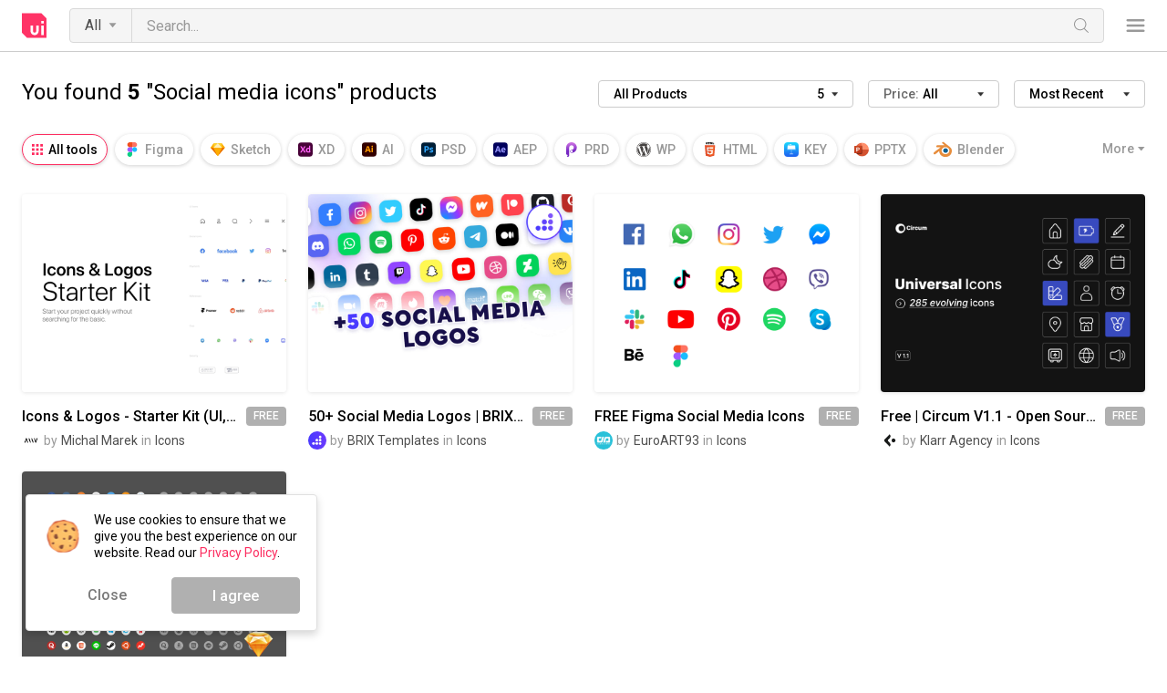

--- FILE ---
content_type: text/html;charset=utf-8
request_url: https://uibundle.com/category/all?query=Social%20media%20icons
body_size: 7174
content:
<!DOCTYPE html>
<html lang='en-US'>
<head>
<link href='https://uibundle.s3.amazonaws.com' rel='preconnect'>
<link href='https://fonts.googleapis.com/css2?family=Roboto:wght@400;500;700&amp;display=swap' rel='stylesheet'>
<link href='/assets/stylesheets/app-b799b574f96baeda7b1dbceb8ab991a14f0f878a9013decd1bd8edfcc4d4d632.css' rel='stylesheet'>
<script src='/assets/javascripts/app-ab45158d412fc0daa849d3d8f9f0f2670eeb26f64328e0997188247555c25629.js'></script>
<script src='/assets/javascripts/vue-0ffcfd9d812d25d1bc13f50f6e2ecfff119304d685abab3a8ea812f72b453f1d.js'></script>
<meta content='width=device-width, initial-scale=1' name='viewport'>
<title>All Products - UIBundle</title>
<meta content='All Products - UIBundle' property='og:title'>
<meta content='All Products - UIBundle' property='twitter:title'>
<meta content='UIBundle.com is the place where you find will find best design resources. Bring your creative projects to life with ready-to-use design assets from independent creators around the world.' name='description'>
<meta content='UIBundle.com is the place where you find will find best design resources. Bring your creative projects to life with ready-to-use design assets from independent creators around the world.' property='og:description'>
<meta content='UIBundle.com is the place where you find will find best design resources. Bring your creative projects to life with ready-to-use design assets from independent creators around the world.' property='twitter:description'>
<meta content='34576961533deaba4292e0b7f0ebaa1e' name='p:domain_verify'>
<script async src='https://www.googletagmanager.com/gtag/js?id=UA-128196847-1'></script>
<link href='https://www.google-analytics.com' rel='preconnect'>
<script>
window.dataLayer = window.dataLayer || [];
function gtag(){dataLayer.push(arguments);}
gtag('js', new Date());
gtag('config', 'UA-128196847-1');
</script>
<link href='https://connect.facebook.com' rel='preconnect'>
<link href='https://facebook.com' rel='preconnect'>
<script>
!function(f,b,e,v,n,t,s)
{if(f.fbq)return;n=f.fbq=function(){n.callMethod?
n.callMethod.apply(n,arguments):n.queue.push(arguments)};
if(!f._fbq)f._fbq=n;n.push=n;n.loaded=!0;n.version='2.0';
n.queue=[];t=b.createElement(e);t.async=!0;
t.src=v;s=b.getElementsByTagName(e)[0];
s.parentNode.insertBefore(t,s)}(window, document,'script', 'https://connect.facebook.net/en_US/fbevents.js');
fbq('init', '439806433097804');
fbq('track', 'PageView');
</script>
<noscript>
<img height='1' img src='https://www.facebook.com/tr?id=439806433097804&amp;ev=PageView&amp;noscript=1' style='display:none' width='1'>
</noscript>

<link href='/apple-touch-icon-57x57.png' rel='apple-touch-icon-precomposed' sizes='57x57'>
<link href='/apple-touch-icon-114x114.png' rel='apple-touch-icon-precomposed' sizes='114x114'>
<link href='/apple-touch-icon-72x72.png' rel='apple-touch-icon-precomposed' sizes='72x72'>
<link href='/apple-touch-icon-144x144.png' rel='apple-touch-icon-precomposed' sizes='144x144'>
<link href='/apple-touch-icon-60x60.png' rel='apple-touch-icon-precomposed' sizes='60x60'>
<link href='/apple-touch-icon-120x120.png' rel='apple-touch-icon-precomposed' sizes='120x120'>
<link href='/apple-touch-icon-76x76.png' rel='apple-touch-icon-precomposed' sizes='76x76'>
<link href='/apple-touch-icon-152x152.png' rel='apple-touch-icon-precomposed' sizes='152x152'>
<link href='/favicon-196x196.png' rel='icon' sizes='196x196' type='image/png'>
<link href='/favicon-96x96.png' rel='icon' sizes='96x96' type='image/png'>
<link href='/favicon-32x32.png' rel='icon' sizes='32x32' type='image/png'>
<link href='/favicon-16x16.png' rel='icon' sizes='16x16' type='image/png'>
<link href='/favicon-128.png' rel='icon' sizes='128x128' type='image/png'>
<link href='/favicon.ico' rel='shortcut icon'>
<meta content='UIBundle' name='application-name'>
<meta content='#FFFFFF' name='msapplication-TileColor'>
<meta content='/mstile-144x144.png' name='msapplication-TileImage'>
<meta content='/mstile-70x70.png' name='msapplication-square70x70logo'>
<meta content='/mstile-150x150.png' name='msapplication-square150x150logo'>
<meta content='/mstile-310x150.png' name='msapplication-wide310x150logo'>
<meta content='/mstile-310x310.png' name='msapplication-square310x310logo'>

<meta content='UIBundle' property='og:site_name'>
<meta content='summary_large_image' property='twitter:card'>
<meta content='uibundle.com' property='twitter:domain'>
<meta content='website' property='og:type'>
<meta content='https://uibundle.com/category/all' property='og:url'>
<meta content='https://uibundle.com/category/all' property='twitter:url'>
<link href='https://uibundle.com/category/all' rel='canonical'>
<meta content='https://uibundle.com/assets/images/cards-888af2a2a4a53fe9b8486c61802e9beb40684d42d49ed1cdaf992aecfb8b5760.jpg' property='og:image'>
<meta content='https://uibundle.com/assets/images/cards-888af2a2a4a53fe9b8486c61802e9beb40684d42d49ed1cdaf992aecfb8b5760.jpg' property='twitter:image'>

<meta content='e2FuhD+cl3j67fxVHVzfiaWmZZ+zlhZRJUovsvOml+0=' name='current-authenticity-token'>

</head>
<body>
<nav class='top-menu-container js-top-menu'>
<div class='top-menu'>
<a aria-label='UIBundle logo' class='top-menu__logo' href='/'></a>
<form action='/category/all' class='product-search js-product-search-form' method='get'>
<div class='product-search__wrapper'>
<a class='dropdown-toggle product-search__category js-search-category-toggle' href='#'>All</a>
<div class='dropdown product-search__dropdown'>
<div class='dropdown__item js-search-category-option' data-name='All' data-title='All items' data-url='/category/all'>All items</div>
<div class='dropdown__item js-search-category-option' data-name='UI Kits' data-title='UI Kits' data-url='/category/ui-kits'>UI Kits</div>
<div class='dropdown__item js-search-category-option' data-name='Wireframe Kits' data-title='Wireframe Kits' data-url='/category/wireframe-kits'>Wireframe Kits</div>
<div class='dropdown__item js-search-category-option' data-name='Fonts' data-title='Fonts' data-url='/category/fonts'>Fonts</div>
<div class='dropdown__item js-search-category-option' data-name='Mockups' data-title='Mockups' data-url='/category/mockups'>Mockups</div>
<div class='dropdown__item js-search-category-option' data-name='Icons' data-title='Icons' data-url='/category/icons'>Icons</div>
<div class='dropdown__item js-search-category-option' data-name='Templates' data-title='Templates' data-url='/category/templates'>Templates</div>
<div class='dropdown__item js-search-category-option' data-name='3D' data-title='3D' data-url='/category/3d'>3D</div>
<div class='dropdown__item js-search-category-option' data-name='Illustrations' data-title='Illustrations' data-url='/category/illustrations'>Illustrations</div>
<div class='dropdown__item js-search-category-option' data-name='Themes' data-title='Themes' data-url='/category/themes'>Themes</div>
</div>
<input aria-label='Search in UIBundle' class='product-search__input' id='product_search_input' name='query' placeholder='Search...' type='text'>
<button aria-label='Search' class='product-search__submit'>
<div class='product-search__submit-icon'></div>
</button>
</div>
</form>
<a class='top-menu__authors' href='/top-authors'>Top authors</a>
<a class='top-menu__become-author' href='/become-an-author'>Become an author</a>
<div class='dropdown-toggle-container'>
<div class='top-menu__more dropdown-toggle'></div>
<div class='dropdown top-menu__more-dropdown'>
<a class='dropdown__item' href='/about'>About</a>
<a class='dropdown__item' href='/branding'>Branding</a>
<a class='dropdown__item' href='/contact'>Contact</a>
<div class='dropdown__separator'></div>
<a class='dropdown__item' href='https://www.instagram.com/uibundle/' rel='noopener' target='_blank'>Instagram</a>
<a class='dropdown__item' href='https://www.facebook.com/uibundlecom/' rel='noopener' target='_blank'>Facebook</a>
<a class='dropdown__item' href='https://www.pinterest.com/uibundle/' rel='noopener' target='_blank'>Pinterest</a>
<a class='dropdown__item' href='https://twitter.com/uibundlecom' rel='noopener' target='_blank'>Twitter</a>
<div class='dropdown__separator'></div>
<a class='dropdown__item' href='/license'>License</a>
<a class='dropdown__item' href='/privacy-policy'>Privacy Policy</a>
<a class='dropdown__item' href='/terms-of-service'>Terms of Service</a>
</div>
</div>
<div class='top-menu__extra'>
<a class='button button--gray-v4 top-menu__submit-button js-modal-toggle' data-modal-screen='sign-up-step-1' data-modal-selector='#auth-modal' data-modal-subscreen='default' href='#'>
Open a shop
</a>
<a class='top-menu__login js-modal-toggle' data-modal-screen='login' data-modal-selector='#auth-modal' data-modal-subscreen='default' href='#'>
Sign in
</a>
</div>
<a aria-label='Toggle side menu' class='top-menu__hamburger js-side-menu-toggle' href='#'></a>
</div>
<nav class='categories-menu'>
<a class='categories-menu__item' href='/design-tips'>Design Tips</a>
<div class='categories-menu__separator'></div>
<a class='categories-menu__item categories-menu__item--active js-category-link' data-category='all' href='/category/all' id='top-category-all'>All</a>
<a class='categories-menu__item js-category-link' data-category='ui-kits' href='/category/ui-kits' id='top-category-ui-kits'>UI Kits</a>
<a class='categories-menu__item js-category-link' data-category='wireframe-kits' href='/category/wireframe-kits' id='top-category-wireframe-kits'>Wireframe Kits</a>
<a class='categories-menu__item js-category-link' data-category='fonts' href='/category/fonts' id='top-category-fonts'>Fonts</a>
<a class='categories-menu__item js-category-link' data-category='mockups' href='/category/mockups' id='top-category-mockups'>Mockups</a>
<a class='categories-menu__item js-category-link' data-category='icons' href='/category/icons' id='top-category-icons'>Icons</a>
<a class='categories-menu__item js-category-link' data-category='templates' href='/category/templates' id='top-category-templates'>Templates</a>
<a class='categories-menu__item js-category-link' data-category='3d' href='/category/3d' id='top-category-3d'>3D</a>
<a class='categories-menu__item js-category-link' data-category='illustrations' href='/category/illustrations' id='top-category-illustrations'>Illustrations</a>
<a class='categories-menu__item js-category-link' data-category='themes' href='/category/themes' id='top-category-themes'>Themes</a>
</nav>
</nav>
<div class='top-menu-filler js-top-menu-filler'></div>
<nav class='side-menu js-side-menu'>
<div class='side-menu__header'>
<a class='button button--gray-v4 side-menu__submit-button js-modal-toggle' data-modal-screen='sign-up-step-1' data-modal-selector='#auth-modal' data-modal-subscreen='default' href='#'>
Submit
</a>
<a class='side-menu__login js-modal-toggle' data-modal-screen='login' data-modal-selector='#auth-modal' data-modal-subscreen='default' href='#'>
Sign in
</a>
<div class='side-menu__toggle js-side-menu-toggle' href='#' tabindex='0'></div>
</div>
<div class='side-menu__categories'>
<a class='category side-menu__category side-menu__category--active' href='/category/all' id='category-all'>
<div class='category__name'>All items</div>
<div class='category__count'>1669</div>
</a>
<a class='category side-menu__category' href='/category/ui-kits' id='category-ui-kits'>
<div class='category__name'>UI Kits</div>
<div class='category__count'>430</div>
</a>
<a class='category side-menu__category' href='/category/wireframe-kits' id='category-wireframe-kits'>
<div class='category__name'>Wireframe Kits</div>
<div class='category__count'>30</div>
</a>
<a class='category side-menu__category' href='/category/fonts' id='category-fonts'>
<div class='category__name'>Fonts</div>
<div class='category__count'>43</div>
</a>
<a class='category side-menu__category' href='/category/mockups' id='category-mockups'>
<div class='category__name'>Mockups</div>
<div class='category__count'>241</div>
</a>
<a class='category side-menu__category' href='/category/icons' id='category-icons'>
<div class='category__name'>Icons</div>
<div class='category__count'>116</div>
</a>
<a class='category side-menu__category' href='/category/templates' id='category-templates'>
<div class='category__name'>Templates</div>
<div class='category__count'>586</div>
</a>
<a class='category side-menu__category' href='/category/3d' id='category-3d'>
<div class='category__name'>3D</div>
<div class='category__count'>62</div>
</a>
<a class='category side-menu__category' href='/category/illustrations' id='category-illustrations'>
<div class='category__name'>Illustrations</div>
<div class='category__count'>109</div>
</a>
<a class='category side-menu__category' href='/category/themes' id='category-themes'>
<div class='category__name'>Themes</div>
<div class='category__count'>52</div>
</a>
<a class='category side-menu__category' href='/design-tips' id='category-design-tips'>
<div class='category__name'>Design Tips</div>
<div class='category__count'>443</div>
</a>
</div><div class='side-menu__socials'><a aria-label='UIBundle Instagram page' class='social-media social-media--instagram' href='https://www.instagram.com/uibundle/' rel='noopener' target='_blank'></a><a aria-label='UIBundle Facebook page' class='social-media social-media--facebook' href='https://www.facebook.com/uibundlecom/' rel='noopener' target='_blank'></a><a aria-label='UIBundle Pinterest page' class='social-media social-media--pinterest' href='https://www.pinterest.com/uibundle/' rel='noopener' target='_blank'></a><a aria-label='UIBundle Twitter page' class='social-media social-media--twitter' href='https://twitter.com/uibundlecom' rel='noopener' target='_blank'></a></div></nav>
<div class='side-menu-backdrop js-side-menu-toggle'></div>


<main>
<script id='product-template' type='text/x-template'>
<div :class='{ &quot;product-item--liked&quot;: product.liked, &quot;product-item--priced&quot;: product.price &gt; 0 }' class='product-item product-results-item'>
<div class='product-item__image'>
<img :alt='coverAlt' :data-src='product.cover_image_url' ref='image'>
<div class='product-item__cover'>
<a :aria-label='product.name' :href='productUrl' class='product-item__filler'></a>
<a :aria-label='product.name' :href='productUrl' class='product-item__option product-item__option--preview'></a>
<a aria-label='Buy product' class='product-item__option product-item__option--download' target='_blank' v-bind:href='product.download_url' v-if='product.price &gt; 0'></a>
<a aria-label='Download product' class='product-item__option product-item__option--download js-product-download' href='#' v-bind:data-name='product.name' v-bind:data-publication='product.product_id' v-bind:data-url='product.url' v-else></a>
</div>
<div class='product-item__like-button'>
<div class='product-item__likes-count js-product-like-count'>{{ product.likes_count }}</div>
<div class='product-item__like-icon js-product-like' v-bind:data-liked='product.liked' v-bind:data-publication='product.id'></div>
</div>
<div class='product-item__downloads'>{{ product.downloads_count }}</div>
</div>
<div class='product-item__details'>
<div class='product-item__info'>
<a :href='productUrl' class='product-item__name'>{{ product.name }}</a>
<div class='product-item__type'>
<span v-if='product.price &gt; 0'>
${{ product.price }}
</span>
<span v-else>
FREE
</span>
</div>
</div>
<div class='product-item__meta'>
<a :href='authorUrl' class='product-item__meta-avatar-link'>
<img :alt='authorAlt' :data-src='product.author_avatar_url' class='product-item__author-avatar' ref='avatar' v-if='product.author_avatar_url'>
<img :alt='authorAlt' class='product-item__author-avatar' src='/assets/images/user-3e19cc21b5f16e8b1180d194059d8e2edd7d15fdecded99a20f3c7fe07c14c1a.jpg' v-else>
</a>
<span class='product-item__meta-separator'>by</span>
<a :href='authorUrl' class='product-item__author'>{{ product.author }}</a>
<span class='product-item__meta-separator'>in</span>
<router-link :to='categoryUrl' class='product-item__category'>{{ product.category }}</router-link>
</div>
</div>
</div>
</script>

<script id='products-template' type='text/x-template'>
<div class='product-results-wrapper'>
<div class='product-results-header' v-html='computedTitle'></div>
<div class='product-results-filters'>
<div class='product-dropdown-filters'>
<div class='product-results-category-filter dropdown-toggle-container dropdown-toggle-container--select dropdown-toggle-container--custom-content'>
<a class='dropdown-toggle' href='#'>
<div class='dropdown-toggle__content-left'>{{ selectedCategoryName() }}</div>
<div class='dropdown-toggle__content-right'>{{ selectedCategoryCount() }}</div>
</a>
<div class='dropdown dropdown--select'>
<div :key='categoryItem.id' class='dropdown__item product-category-filter-item' v-for='categoryItem in categories' v-on:click='filterCategory(categoryItem)'>
<span>{{ categoryItem.category }}</span>
<span class='dropdown__content-right'>{{ categoryItem.count }}</span>
</div>
</div>
</div>
<div class='product-results-price-filter dropdown-toggle-container dropdown-toggle-container--select'>
<a class='dropdown-toggle' href='#'>
<div class='product-results-price-filter__label'>Price:</div>
<div class='product-results-price-filter__value'>{{ priceName }}</div>
</a>
<div class='dropdown dropdown--select'>
<div class='dropdown__item product-results-sort-item' v-on:click='filterPrice(&quot;all&quot;)'>All</div>
<div class='dropdown__item product-results-sort-item' v-on:click='filterPrice(&quot;freebie&quot;)'>Free</div>
<div class='dropdown__item product-results-sort-item' v-on:click='filterPrice(&quot;premium&quot;)'>Premium</div>
</div>
</div>
<div class='product-results-order-filter dropdown-toggle-container dropdown-toggle-container--select'>
<a class='dropdown-toggle' href='#'>{{ sortName }}</a>
<div class='dropdown dropdown--select'>
<div class='dropdown__item product-results-sort-item' v-on:click='filterSort(&quot;newest&quot;)'>Most Recent</div>
<div class='dropdown__item product-results-sort-item' v-on:click='filterSort(&quot;most_popular&quot;)'>Most Popular</div>
<div class='dropdown__item product-results-sort-item' v-on:click='filterSort(&quot;most_downloads&quot;)'>Most Downloads</div>
<div class='dropdown__item product-results-sort-item' v-if='price != &quot;freebie&quot;' v-on:click='filterSort(&quot;price_low_high&quot;)'>Price low to high</div>
<div class='dropdown__item product-results-sort-item' v-if='price != &quot;freebie&quot;' v-on:click='filterSort(&quot;price_high_low&quot;)'>Price high to low</div>
</div>
</div>
</div>
</div>
<div class='application-filters'>
<div class='application-filters__list js-application-filters'>
<application-filter :application='applicationItem' :key='applicationItem.id' :selectedApplication='application' v-for='applicationItem in applications'></application-filter>
</div>
<div class='application-filters__more js-toggle-class' data-class='application-filters__list--expanded' data-selector='.js-application-filters'>More</div>
</div>
<div class='product-results-list'>
<product-summary :key='product.id' :product='product' v-for='product in products'></product-summary>
<div class='product-list-filler text-center' v-if='!loading &amp;&amp; products.length === 0'>
<img class='product-list-no-results' src='/assets/images/no-results-list-84ba01a29c018687e71dcfbce3edd7d12e3db4962b22ef512cd3206f5339d744.png'>
<div class='product-list-no-results-message'>
No Results match
<br>
Select different category or try to use the search field
</div>
</div>
<div class='product-list-filler text-center' v-if='!loading &amp;&amp; page &lt; total_pages'>
<button class='button button--red button--next-page' role='button' tabindex='0' v-on:click='loadNext()'>Show More</button>
</div>
</div>
</div>
</script>

<script id='application-filter-template' type='text/x-template'>
<div :class='{ &quot;application--active&quot;: isActive }' class='application' v-on:click='filterToApplication()'>
<div :class='applicationIconClass' class='application__icon'></div>
<div class='application__tooltip-wrapper'>
<div class='application__tooltip'>{{ application.name }}</div>
</div>
<div class='application__name'>{{ application.name }}</div>
</div>
</script>

<div class='wrapper wrapper--padded'>
<div id='products-app'>
<router-view></router-view>
</div>
</div>

</main>
<footer class='footer'>
<div class='wrapper'>
<div class='row'>
<div class='col-1 col-lg-1-3'>
<div class='footer__info'>
<img alt='UIBundle logo' class='footer__logo' src='/assets/images/uibundle-logo-dark-bcdbaf9ca0c4f45e28d01a99d4ebe9afddaea2db7e086275061ec622505685af.svg'>
<div class='footer__text'>UIBundle.com: your source for top design resources from independent creators worldwide. Bring your projects to life with our ready-to-use assets!</div>
</img>
</div>
</div>
<div class='col-1 col-lg-1-6'>
<div class='footer__header footer__header--company js-toggle-class' data-class='footer__header--toggled'>Company</div>
<a class='footer__item' href='/about'>About</a>
<a class='footer__item' href='/branding'>Branding</a>
<a class='footer__item' href='/contact'>Contact</a>
</div>
<div class='col-1 col-lg-1-3'>
<div class='footer__header js-toggle-class' data-class='footer__header--toggled'>Products</div>
<div class='row'>
<div class='col-1 col-md-1-2 footer__products-column'>
<a class='footer__item' href='/category/ui-kits'>UI Kits</a>
<a class='footer__item' href='/category/wireframe-kits'>Wireframe Kits</a>
<a class='footer__item' href='/category/fonts'>Fonts</a>
<a class='footer__item' href='/category/mockups'>Mockups</a>
<a class='footer__item' href='/category/icons'>Icons</a>
<a class='footer__item' href='/category/templates'>Templates</a>
</div>
<div class='col-1 col-md-1-2 footer__products-column'>
<a class='footer__item' href='/category/3d'>3D</a>
<a class='footer__item' href='/category/illustrations'>Illustrations</a>
<a class='footer__item' href='/category/themes'>Themes</a>
<a class='footer__item' href='/design-tips'>Design Tips</a>
</div>
</div>
</div>
<div class='col-1 col-lg-1-6'>
<div class='footer__header js-toggle-class' data-class='footer__header--toggled'>Platform</div>
<a class='footer__item' href='/top-authors'>Top authors</a>
<a class='footer__item js-modal-toggle' data-modal-screen='sign-up-step-1' data-modal-selector='#auth-modal' data-modal-subscreen='default' href='#'>Submit your work</a>
<a class='footer__item' href='/become-an-author'>Become an author</a>
<a class='footer__item js-modal-toggle' data-modal-screen='' data-modal-selector='#newsletter-modal' data-modal-subscreen='' href='#'>Newsletter</a>
<a class='footer__item' href='/license'>License</a>
<a class='footer__item' href='/privacy-policy'>Privacy Policy</a>
<a class='footer__item' href='/terms-of-service'>Terms of Service</a>
</div>
</div>
<div class='footer__separator'></div>
<div class='row footer__centered-bottom'>
<div class='col-1 col-md-1-2'>
<div class='footer__copyright'>&copy;2021 UIBundle. All rights reserved.</div>
</div><div class='col-1 col-md-1-2 footer__socials'><a aria-label='UIBundle Instagram page' class='footer__social social-media social-media--instagram' href='https://www.instagram.com/uibundle/' rel='noopener' target='_blank'></a><a aria-label='UIBundle Facebook page' class='footer__social social-media social-media--facebook' href='https://www.facebook.com/uibundlecom/' rel='noopener' target='_blank'></a><a aria-label='UIBundle Pinterest page' class='footer__social social-media social-media--pinterest' href='https://www.pinterest.com/uibundle/' rel='noopener' target='_blank'></a><a aria-label='UIBundle Twitter page' class='footer__social social-media social-media--twitter' href='https://twitter.com/uibundlecom' rel='noopener' target='_blank'></a></div></div>
</div>
</footer>

<div class='backdrop js-backdrop'></div>
<div class='modal modal--newsletter' id='newsletter-modal'>
<img alt='UIBundle logo' class='modal__logo' src='/assets/images/uibundle-logo-small-823ce115535bd1b6723ac92f0ec601cc139cc1ef76ad264bc2cf9342bdd4db14.svg'>
<a class='modal__close js-modal-close' href='#'></a>
<div class='modal__header'>
Design Resources Straight To Your Inbox
</div>
<div class='modal__subheader'>
Subscribe to our newsletter and get notified when we publish new design resources, deals and tips!
</div>
<div class='modal__content'>
<form action='/subscribe_newsletter' class='modal-subscribe js-simple-ajax-form' method='post'>
<input name='authenticity_token' type='hidden' value='e2FuhD+cl3j67fxVHVzfiaWmZZ+zlhZRJUovsvOml+0='>
<div style='position: absolute; left: -9999em'>
<label for='field_1767352010'>name</label>
<input autocomplete='off' id='field_1767352010' name='name' tabindex='-1' type='text'>
<span>Do not fill this field. It is an anti-spam measure</span>
</div>

<div class='modal-subscribe__field form-control'>
<label class='form-label form-label--required' for='subscribe_modal_email'>Email</label>
<label class='error-label'></label>
<input aria-label='Email address' autocomplete='off' class='form-input' id='subscribe_modal_email' name='email' placeholder='Enter your email' required type='email'>
</div>
<div class='modal-subscribe__submit'>
<input class='button button--md button--red auth__submit-button' type='submit' value='Subscribe'>
</div>
<div class='modal-subscribe__sent-info'>
<div class='modal-subscribe__sent-info-text'>Awesome! Welcome to the community.</div>
</div>
<div class='modal-subscribe__footnote'>
By subscribing you agree with our
<a href='/privacy-policy'>Privacy Policy</a>
</div>
</form>
</div>
</div>

<div class='modal modal--screened' id='auth-modal' subscreen='default'>
<div class='auth modal-screen modal-screen--login'>
<a class='modal__close js-modal-close' href='#'></a>
<img alt='UIBundle logo' class='modal__logo' src='/assets/images/uibundle-logo-small-823ce115535bd1b6723ac92f0ec601cc139cc1ef76ad264bc2cf9342bdd4db14.svg'>
<div class='modal__header'>Log in</div>
<div class='modal__subheader'>Welcome back to the best marketplace with premium and free design resources created by talented artists around the world.</div>
<div class='modal__content'>
<form action='/login' class='login-form js-login-form js-clear-form' method='post'>
<input name='authenticity_token' type='hidden' value='e2FuhD+cl3j67fxVHVzfiaWmZZ+zlhZRJUovsvOml+0='>
<div class='form-control'>
<label class='form-label form-label--required' for='login_email'>Email</label>
<label class='error-label'></label>
<input autocomplete='email' class='form-input' id='login_email' name='email' placeholder='Enter your email' required type='email'>
</div>
<div class='form-control'>
<label class='form-label form-label--required' for='login_password'>Password</label>
<label class='error-label'></label>
<input autocomplete='current-password' class='form-input' id='login_password' name='password' placeholder='Enter your password' required type='password'>
</div>
<div class='form-control'>
<a class='auth__forgot-password js-modal-toggle' data-modal-screen='password-recovery' data-modal-selector='#auth-modal' href='#'>Forgot password?</a>
</div>
<div class='auth__submit'>
<input class='button button--md button--red auth__submit-button' type='submit' value='Log in'>
</div>
</form>
<div class='auth__form-footnote'>
Not a member yet?
<a class='link js-modal-toggle' data-modal-screen='sign-up-step-1' data-modal-selector='#auth-modal' href='#'>Join UIBundle</a>
</div>
</div>
</div>
<div class='auth modal-screen modal-screen--sign-up-step-1'>
<a class='modal__close js-modal-close' href='#'></a>
<img alt='UIBundle logo' class='modal__logo' src='/assets/images/uibundle-logo-small-823ce115535bd1b6723ac92f0ec601cc139cc1ef76ad264bc2cf9342bdd4db14.svg'>
<div class='modal__header'>Welcome to UIBundle</div>
<div class='modal__subheader'>The best marketplace with premium and free design resources created by talented artists around the world.</div>
<div class='modal__content'>
<form action='/sign_up_step_1' class='js-signup-form-step-1 js-clear-form' method='post'>
<input name='authenticity_token' type='hidden' value='e2FuhD+cl3j67fxVHVzfiaWmZZ+zlhZRJUovsvOml+0='>
<div class='form-control'>
<label class='form-label form-label--required' for='signup_email'>Email</label>
<label class='error-label'></label>
<input autocomplete='email' class='form-input' id='signup_email' name='email_address' placeholder='Enter your email' required type='email'>
</div>
<div class='form-control form-control--checkbox'>
<label class='form-checkbox'>
<input autocomplete='off' id='signup_privacy_policy' name='privacy_policy' type='checkbox'>
<div class='form-checkbox__background'></div>
<div class='form-checkbox__checkmark'></div>
</label>
<label class='form-label form-label--checkbox' for='signup_privacy_policy'>
Creating an account means you agree with our
<a class='link' href='/privacy-policy'>Privacy Policy</a>
and
<a class='link' href='/terms-of-service'>Terms of Service</a>
</label>
</div>
<div class='auth__submit'>
<input class='button button--md button--red auth__submit-button' type='submit' value='Continue'>
</div>
<div class='auth__form-footnote'>
Already have an account?
<a class='link js-modal-toggle' data-modal-screen='login' data-modal-selector='#auth-modal' href='#'>Log in</a>
</div>
</form>
</div>
</div>
<div class='auth modal-screen modal-screen--sign-up-step-2'>
<a class='modal__close js-modal-close' href='#'></a>
<img alt='UIBundle logo' class='modal__logo' src='/assets/images/uibundle-logo-small-823ce115535bd1b6723ac92f0ec601cc139cc1ef76ad264bc2cf9342bdd4db14.svg'>
<div class='modal__header modal__header--back-link js-modal-toggle' data-modal-screen='sign-up-step-1' data-modal-selector='#auth-modal'>Welcome to UIBundle</div>
<div class='modal__content'>
<form action='/sign_up_step_2' class='js-signup-form-step-2 js-clear-form' method='post'>
<input name='authenticity_token' type='hidden' value='e2FuhD+cl3j67fxVHVzfiaWmZZ+zlhZRJUovsvOml+0='>
<input name='email_address' type='hidden'>
<div class='form-control'>
<label class='form-label form-label--required' for='signup_name'>Username</label>
<label class='error-label'></label>
<input autocomplete='name' class='form-input' id='signup_name' name='name' placeholder='Choose an Username' required type='text'>
</div>
<div class='form-control'>
<div class='form-multi-label-wrapper'>
<div class='left-label'>
<label class='form-label form-label--required' for='signup_password'>Password</label>
</div>
<div class='right-label'>
<a class='form-label form-label--extra js-password-toggle' data-selector='#signup_password' href='#' tabindex='-1'>Show</a>
</div>
</div>
<label class='error-label'></label>
<input autocomplete='new-password' class='form-input js-signup-password' id='signup_password' name='password' placeholder='Choose a Password' required type='password'>
</div>
<div class='form-control'>
<input id='recaptcha' type='hidden'>
<label class='error-label'></label>
<script src="https://www.recaptcha.net/recaptcha/api.js" async defer ></script>
<div data-sitekey="6LdLRl0cAAAAANgXq9f27pZjy8_bzHKlohhAWqHC" class="g-recaptcha "></div>
          <noscript>
            <div>
              <div style="width: 302px; height: 422px; position: relative;">
                <div style="width: 302px; height: 422px; position: absolute;">
                  <iframe
                    src="https://www.recaptcha.net/recaptcha/api/fallback?k=6LdLRl0cAAAAANgXq9f27pZjy8_bzHKlohhAWqHC"
                    name="ReCAPTCHA"
                    style="width: 302px; height: 422px; border-style: none; border: 0; overflow: hidden;">
                  </iframe>
                </div>
              </div>
              <div style="width: 300px; height: 60px; border-style: none;
                bottom: 12px; left: 25px; margin: 0px; padding: 0px; right: 25px;
                background: #f9f9f9; border: 1px solid #c1c1c1; border-radius: 3px;">
                <textarea id="g-recaptcha-response" name="g-recaptcha-response"
                  class="g-recaptcha-response"
                  style="width: 250px; height: 40px; border: 1px solid #c1c1c1;
                  margin: 10px 25px; padding: 0px; resize: none;">
                </textarea>
              </div>
            </div>
          </noscript>

</div>
<div class='auth__submit'>
<input class='button button--md button--red auth__submit-button' type='submit' value='Join UIBundle'>
</div>
</form>
</div>
</div>
<div class='auth modal-screen modal-screen--password-recovery'>
<a class='modal__close js-modal-close' href='#'></a>
<img alt='UIBundle logo' class='modal__logo' src='/assets/images/uibundle-logo-small-823ce115535bd1b6723ac92f0ec601cc139cc1ef76ad264bc2cf9342bdd4db14.svg'>
<div class='modal__header'>Forgot password?</div>
<div class='modal__subheader'>Enter your email address and we'll send a special reset password link to your inbox.</div>
<div class='modal__content'>
<form action='/reset_password' class='js-reset-password-form js-clear-form' method='post'>
<input name='authenticity_token' type='hidden' value='e2FuhD+cl3j67fxVHVzfiaWmZZ+zlhZRJUovsvOml+0='>
<div class='form-control'>
<label class='form-label form-label--required' for='reset_password_email'>Email</label>
<label class='error-label'></label>
<input autocomplete='email' class='form-input' id='reset_password_email' name='email' placeholder='Enter your email' required type='email'>
</div>
<div class='auth__submit'>
<input class='button button--md button--red auth__submit-button' type='submit' value='Send Recovery Email'>
</div>
<div class='auth__form-footnote'>
<a class='link js-modal-toggle' data-modal-screen='login' data-modal-selector='#auth-modal' href='#'>Try to log in again</a>
</div>
</form>
</div>
</div>
<div class='auth modal-screen modal-screen--post-submit-sign-up'>
<img alt='UIBundle logo' class='modal__logo' src='/assets/images/uibundle-logo-small-823ce115535bd1b6723ac92f0ec601cc139cc1ef76ad264bc2cf9342bdd4db14.svg'>
<a class='modal__close js-modal-close' href='#'></a>
<div class='modal__header'>Check your email</div>
<div class='modal__subheader'>
We sent you an email with an activation link.
<br>
Click on it to activate your account.
</div>
<button class='button button--red button--md modal__post-mail-form-submit js-modal-close'>OK, got it</button>
</div>
<div class='auth modal-screen modal-screen--post-submit-password-recovery'>
<img alt='UIBundle logo' class='modal__logo' src='/assets/images/uibundle-logo-small-823ce115535bd1b6723ac92f0ec601cc139cc1ef76ad264bc2cf9342bdd4db14.svg'>
<a class='modal__close js-modal-close' href='#'></a>
<div class='modal__header'>Check your email</div>
<div class='modal__subheader'>
We sent you an email with instructions on how to reset your password.
</div>
<button class='button button--red button--md modal__post-mail-form-submit js-modal-close'>OK, got it</button>
</div>
</div>

<div class='wrapper'>
<div class='cookie-info'>
<div class='cookie-info__details'>
<div class='cookie-info__image'></div>
<div class='cookie-info__text'>
We use cookies to ensure that we give you the best experience on our website.
Read our
<a class="link" href="/privacy-policy">Privacy Policy</a>.
</div>
</div>
<div class='cookie-info__actions'>
<div class='row'>
<div class='col-1-2'>
<a class='button button--close js-cookies-close' href='#'>Close</a>
</div>
<div class='col-1-2'>
<a class='button button--red button--cookies-agree js-cookies-agree' href='#'>I agree</a>
</div>
</div>
</div>
</div>
</div>

<script>
  if ("IntersectionObserver" in window) {
    window.lazyImageObserver = new IntersectionObserver(function(entries, observer) {
      entries.forEach(function(entry) {
        if (entry.isIntersecting) {
          let lazyImage = entry.target;
          lazyImage.src = lazyImage.dataset.src;
          lazyImage.classList.remove("js-lazy-load");
          lazyImageObserver.unobserve(lazyImage);
        }
      });
    });
  
    // Loop through and observe each image
    var lazyImages = document.querySelectorAll('.js-lazy-load');
  
    lazyImages.forEach(function(lazyImage) {
      window.lazyImageObserver.observe(lazyImage);
    });
  } else {
    document.querySelectorAll('.js-lazy-load').forEach(function(img) { img.src = img.dataset.src; });
  }
</script>

<script src='/assets/javascripts/products_app-f88ca7d370bf083bd0229d1401911924292494b448472a48781920880cf571ce.js'></script>
</body>
</html>


--- FILE ---
content_type: application/javascript
request_url: https://uibundle.com/assets/javascripts/vue-0ffcfd9d812d25d1bc13f50f6e2ecfff119304d685abab3a8ea812f72b453f1d.js
body_size: 44621
content:
/*!
 * Vue.js v2.5.17
 * (c) 2014-2018 Evan You
 * Released under the MIT License.
 */
!function(t,e){"object"==typeof exports&&"undefined"!=typeof module?module.exports=e():"function"==typeof define&&define.amd?define(e):t.Vue=e()}(this,function(){"use strict";function t(t){return null==t}function e(t){return null!=t}function n(t){return!0===t}function r(t){return"string"==typeof t||"number"==typeof t||"symbol"==typeof t||"boolean"==typeof t}function o(t){return null!==t&&"object"==typeof t}function i(t){return"[object Object]"===Ln.call(t)}function a(t){var e=parseFloat(String(t));return 0<=e&&Math.floor(e)===e&&isFinite(t)}function s(t){return null==t?"":"object"==typeof t?JSON.stringify(t,null,2):String(t)}function c(t){var e=parseFloat(t);return isNaN(e)?t:e}function u(t,e){for(var n=Object.create(null),r=t.split(","),o=0;o<r.length;o++)n[r[o]]=!0;return e?function(t){return n[t.toLowerCase()]}:function(t){return n[t]}}function f(t,e){if(t.length){var n=t.indexOf(e);if(-1<n)return t.splice(n,1)}}function l(t,e){return Mn.call(t,e)}function p(t){var e=Object.create(null);return function(n){return e[n]||(e[n]=t(n))}}function d(t,e){e=e||0;for(var n=t.length-e,r=new Array(n);n--;)r[n]=t[n+e];return r}function h(t,e){for(var n in e)t[n]=e[n];return t}function v(t){for(var e={},n=0;n<t.length;n++)t[n]&&h(e,t[n]);return e}function m(){}function y(t,e){if(t===e)return!0;var n=o(t),r=o(e);if(!n||!r)return!n&&!r&&String(t)===String(e);try{var i=Array.isArray(t),a=Array.isArray(e);if(i&&a)return t.length===e.length&&t.every(function(t,n){return y(t,e[n])});if(i||a)return!1;var s=Object.keys(t),c=Object.keys(e);return s.length===c.length&&s.every(function(n){return y(t[n],e[n])})}catch(n){return!1}}function g(t,e){for(var n=0;n<t.length;n++)if(y(t[n],e))return n;return-1}function b(t){var e=!1;return function(){e||(e=!0,t.apply(this,arguments))}}function _(t,e,n,r){Object.defineProperty(t,e,{value:n,enumerable:!!r,writable:!0,configurable:!0})}function w(t){return"function"==typeof t&&/native code/.test(t.toString())}function x(t){vr.target&&mr.push(vr.target),vr.target=t}function $(){vr.target=mr.pop()}function C(t){return new yr(void 0,void 0,void 0,String(t))}function k(t){var e=new yr(t.tag,t.data,t.children,t.text,t.elm,t.context,t.componentOptions,t.asyncFactory);return e.ns=t.ns,e.isStatic=t.isStatic,e.key=t.key,e.isComment=t.isComment,e.fnContext=t.fnContext,e.fnOptions=t.fnOptions,e.fnScopeId=t.fnScopeId,e.isCloned=!0,e}function A(t){$r=t}function O(t,e){t.__proto__=e}function T(t,e,n){for(var r=0,o=n.length;r<o;r++){var i=n[r];_(t,i,e[i])}}function E(t,e){var n;if(o(t)&&!(t instanceof yr))return l(t,"__ob__")&&t.__ob__ instanceof Cr?n=t.__ob__:$r&&!fr()&&(Array.isArray(t)||i(t))&&Object.isExtensible(t)&&!t._isVue&&(n=new Cr(t)),e&&n&&n.vmCount++,n}function S(t,e,n,r,o){var i=new vr,a=Object.getOwnPropertyDescriptor(t,e);if(!a||!1!==a.configurable){var s=a&&a.get;s||2!==arguments.length||(n=t[e]);var c=a&&a.set,u=!o&&E(n);Object.defineProperty(t,e,{enumerable:!0,configurable:!0,get:function(){var e=s?s.call(t):n;return vr.target&&(i.depend(),u&&(u.dep.depend(),Array.isArray(e)&&function r(t){for(var e=void 0,n=0,o=t.length;n<o;n++)(e=t[n])&&e.__ob__&&e.__ob__.dep.depend(),Array.isArray(e)&&r(e)}(e))),e},set:function(e){var r=s?s.call(t):n;e===r||e!=e&&r!=r||(c?c.call(t,e):n=e,u=!o&&E(e),i.notify())}})}}function j(t,e,n){if(Array.isArray(t)&&a(e))return t.length=Math.max(t.length,e),t.splice(e,1,n),n;if(e in t&&!(e in Object.prototype))return t[e]=n;var r=t.__ob__;return t._isVue||r&&r.vmCount?n:r?(S(r.value,e,n),r.dep.notify(),n):t[e]=n}function P(t,e){if(Array.isArray(t)&&a(e))t.splice(e,1);else{var n=t.__ob__;t._isVue||n&&n.vmCount||l(t,e)&&(delete t[e],n&&n.dep.notify())}}function R(t,e){if(!e)return t;for(var n,r,o,a=Object.keys(e),s=0;s<a.length;s++)r=t[n=a[s]],o=e[n],l(t,n)?i(r)&&i(o)&&R(r,o):j(t,n,o);return t}function L(t,e,n){return n?function(){var r="function"==typeof e?e.call(n,n):e,o="function"==typeof t?t.call(n,n):t;return r?R(r,o):o}:e?t?function(){return R("function"==typeof e?e.call(this,this):e,"function"==typeof t?t.call(this,this):t)}:e:t}function I(t,e){return e?t?t.concat(e):Array.isArray(e)?e:[e]:t}function N(t,e){var n=Object.create(t||null);return e?h(n,e):n}function M(t,e,n){function r(r){var o=kr[r]||Tr;u[r]=o(t[r],e[r],n,r)}"function"==typeof e&&(e=e.options),function(t){var e=t.props;if(e){var n,r,o={};if(Array.isArray(e))for(n=e.length;n--;)"string"==typeof(r=e[n])&&(o[Un(r)]={type:null});else if(i(e))for(var a in e)r=e[a],o[Un(a)]=i(r)?r:{type:r};t.props=o}}(e),function(t){var e=t.inject;if(e){var n=t.inject={};if(Array.isArray(e))for(var r=0;r<e.length;r++)n[e[r]]={from:e[r]};else if(i(e))for(var o in e){var a=e[o];n[o]=i(a)?h({from:o},a):{from:a}}}}(e),function(t){var e=t.directives;if(e)for(var n in e){var r=e[n];"function"==typeof r&&(e[n]={bind:r,update:r})}}(e);var o=e["extends"];if(o&&(t=M(t,o,n)),e.mixins)for(var a=0,s=e.mixins.length;a<s;a++)t=M(t,e.mixins[a],n);var c,u={};for(c in t)r(c);for(c in e)l(t,c)||r(c);return u}function D(t,e,n){if("string"==typeof n){var r=t[e];if(l(r,n))return r[n];var o=Un(n);if(l(r,o))return r[o];var i=Fn(o);return l(r,i)?r[i]:r[n]||r[o]||r[i]}}function U(t,e,n,r){var o=e[t],i=!l(n,t),a=n[t],s=B(Boolean,o.type);if(-1<s)if(i&&!l(o,"default"))a=!1;else if(""===a||a===Bn(t)){var c=B(String,o.type);(c<0||s<c)&&(a=!0)}if(void 0===a){a=function(t,e,n){if(l(e,"default")){var r=e["default"];return t&&t.$options.propsData&&void 0===t.$options.propsData[n]&&void 0!==t._props[n]?t._props[n]:"function"==typeof r&&"Function"!==F(e.type)?r.call(t):r}}(r,o,t);var u=$r;A(!0),E(a),A(u)}return a}function F(t){var e=t&&t.toString().match(/^\s*function (\w+)/);return e?e[1]:""}function H(t,e){return F(t)===F(e)}function B(t,e){if(!Array.isArray(e))return H(e,t)?0:-1;for(var n=0,r=e.length;n<r;n++)if(H(e[n],t))return n;return-1}function q(t,e,n){if(e)for(var r=e;r=r.$parent;){var o=r.$options.errorCaptured;if(o)for(var i=0;i<o.length;i++)try{if(!1===o[i].call(r,t,e,n))return}catch(t){V(t,r,"errorCaptured hook")}}V(t,e,n)}function V(t,e,n){if(Xn.errorHandler)try{return Xn.errorHandler.call(null,t,e,n)}catch(t){z(t,null,"config.errorHandler")}z(t,e,n)}function z(t){if(!Yn&&!Qn||"undefined"==typeof console)throw t;console.error(t)}function J(){Sr=!1;for(var t=Er.slice(0),e=Er.length=0;e<t.length;e++)t[e]()}function K(t,e){var n;if(Er.push(function(){if(t)try{t.call(e)}catch(t){q(t,e,"nextTick")}else n&&n(e)}),Sr||(Sr=!0,jr?Or():Ar()),!t&&"undefined"!=typeof Promise)return new Promise(function(t){n=t})}function W(t){!function e(t,n){var r,i,a=Array.isArray(t);if(!(!a&&!o(t)||Object.isFrozen(t)||t instanceof yr)){if(t.__ob__){var s=t.__ob__.dep.id;if(n.has(s))return;n.add(s)}if(a)for(r=t.length;r--;)e(t[r],n);else for(r=(i=Object.keys(t)).length;r--;)e(t[i[r]],n)}}(t,Nr),Nr.clear()}function X(t){function e(){var t=arguments,n=e.fns;if(!Array.isArray(n))return n.apply(null,arguments);for(var r=n.slice(),o=0;o<r.length;o++)r[o].apply(null,t)}return e.fns=t,e}function G(e,n,r,o){var i,a,s,c;for(i in e)a=e[i],s=n[i],c=Mr(i),t(a)||(t(s)?(t(a.fns)&&(a=e[i]=X(a)),r(c.name,a,c.once,c.capture,c.passive,c.params)):a!==s&&(s.fns=a,e[i]=s));for(i in n)t(e[i])&&o((c=Mr(i)).name,n[i],c.capture)}function Z(r,o,i){function a(){i.apply(this,arguments),f(s.fns,a)}var s;r instanceof yr&&(r=r.data.hook||(r.data.hook={}));var c=r[o];t(c)?s=X([a]):e(c.fns)&&n(c.merged)?(s=c).fns.push(a):s=X([c,a]),s.merged=!0,r[o]=s}function Y(t,n,r,o,i){if(e(n)){if(l(n,r))return t[r]=n[r],i||delete n[r],!0;if(l(n,o))return t[r]=n[o],i||delete n[o],!0}return!1}function Q(o){return r(o)?[C(o)]:Array.isArray(o)?function i(o,a){var s,c,u,f,l=[];for(s=0;s<o.length;s++)t(c=o[s])||"boolean"==typeof c||(f=l[u=l.length-1],Array.isArray(c)?0<c.length&&(tt((c=i(c,(a||"")+"_"+s))[0])&&tt(f)&&(l[u]=C(f.text+c[0].text),c.shift()),l.push.apply(l,c)):r(c)?tt(f)?l[u]=C(f.text+c):""!==c&&l.push(C(c)):tt(c)&&tt(f)?l[u]=C(f.text+c.text):(n(o._isVList)&&e(c.tag)&&t(c.key)&&e(a)&&(c.key="__vlist"+a+"_"+s+"__"),l.push(c)));return l}(o):void 0}function tt(t){return e(t)&&e(t.text)&&!1===t.isComment}function et(t,e){return(t.__esModule||pr&&"Module"===t[Symbol.toStringTag])&&(t=t["default"]),o(t)?e.extend(t):t}function nt(t){return t.isComment&&t.asyncFactory}function rt(t){if(Array.isArray(t))for(var n=0;n<t.length;n++){var r=t[n];if(e(r)&&(e(r.componentOptions)||nt(r)))return r}}function ot(t,e,n){n?Ir.$once(t,e):Ir.$on(t,e)}function it(t,e){Ir.$off(t,e)}function at(t,e,n){Ir=t,G(e,n||{},ot,it),Ir=void 0}function st(t,e){var n={};if(!t)return n;for(var r=0,o=t.length;r<o;r++){var i=t[r],a=i.data;if(a&&a.attrs&&a.attrs.slot&&delete a.attrs.slot,i.context!==e&&i.fnContext!==e||!a||null==a.slot)(n["default"]||(n["default"]=[])).push(i);else{var s=a.slot,c=n[s]||(n[s]=[]);"template"===i.tag?c.push.apply(c,i.children||[]):c.push(i)}}for(var u in n)n[u].every(ct)&&delete n[u];return n}function ct(t){return t.isComment&&!t.asyncFactory||" "===t.text}function ut(t,e){e=e||{};for(var n=0;n<t.length;n++)Array.isArray(t[n])?ut(t[n],e):e[t[n].key]=t[n].fn;return e}function ft(t){for(;t&&(t=t.$parent);)if(t._inactive)return!0;return!1}function lt(t,e){if(e){if(t._directInactive=!1,ft(t))return}else if(t._directInactive)return;if(t._inactive||null===t._inactive){t._inactive=!1;for(var n=0;n<t.$children.length;n++)lt(t.$children[n]);pt(t,"activated")}}function pt(t,e){x();var n=t.$options[e];if(n)for(var r=0,o=n.length;r<o;r++)try{n[r].call(t)}catch(n){q(n,t,e+" hook")}t._hasHookEvent&&t.$emit("hook:"+e),$()}function dt(){var t,e;for(qr=!0,Ur.sort(function(t,e){return t.id-e.id}),Vr=0;Vr<Ur.length;Vr++)e=(t=Ur[Vr]).id,Hr[e]=null,t.run();var n=Fr.slice(),r=Ur.slice();Vr=Ur.length=Fr.length=0,Hr={},Br=qr=!1,function(t){for(var e=0;e<t.length;e++)t[e]._inactive=!0,lt(t[e],!0)}(n),function(t){for(var e=t.length;e--;){var n=t[e],r=n.vm;r._watcher===n&&r._isMounted&&pt(r,"updated")}}(r),lr&&Xn.devtools&&lr.emit("flush")}function ht(t,e,n){Kr.get=function(){return this[e][n]},Kr.set=function(t){this[e][n]=t},Object.defineProperty(t,n,Kr)}function vt(t){t._watchers=[];var e=t.$options;e.props&&function(t,e){var n=t.$options.propsData||{},r=t._props={},o=t.$options._propKeys=[];t.$parent&&A(!1);var i=function(i){o.push(i);var a=U(i,e,n,t);S(r,i,a),i in t||ht(t,"_props",i)};for(var a in e)i(a);A(!0)}(t,e.props),e.methods&&function(t,e){for(var n in t.$options.props,e)t[n]=null==e[n]?m:qn(e[n],t)}(t,e.methods),e.data?function(t){var e=t.$options.data;i(e=t._data="function"==typeof e?function(t,e){x();try{return t.call(e,e)}catch(t){return q(t,e,"data()"),{}}finally{$()}}(e,t):e||{})||(e={});for(var n,r=Object.keys(e),o=t.$options.props,a=(t.$options.methods,r.length);a--;){var s=r[a];o&&l(o,s)||36!==(n=(s+"").charCodeAt(0))&&95!==n&&ht(t,"_data",s)}E(e,!0)}(t):E(t._data={},!0),e.computed&&function(t,e){var n=t._computedWatchers=Object.create(null),r=fr();for(var o in e){var i=e[o],a="function"==typeof i?i:i.get;r||(n[o]=new Jr(t,a||m,m,Wr)),o in t||mt(t,o,i)}}(t,e.computed),e.watch&&e.watch!==ar&&function(t,e){for(var n in e){var r=e[n];if(Array.isArray(r))for(var o=0;o<r.length;o++)gt(t,n,r[o]);else gt(t,n,r)}}(t,e.watch)}function mt(t,e,n){var r=!fr();"function"==typeof n?(Kr.get=r?yt(e):n,Kr.set=m):(Kr.get=n.get?r&&!1!==n.cache?yt(e):n.get:m,Kr.set=n.set?n.set:m),Object.defineProperty(t,e,Kr)}function yt(t){return function(){var e=this._computedWatchers&&this._computedWatchers[t];if(e)return e.dirty&&e.evaluate(),vr.target&&e.depend(),e.value}}function gt(t,e,n,r){return i(n)&&(n=(r=n).handler),"string"==typeof n&&(n=t[n]),t.$watch(e,n,r)}function bt(t,e){if(t){for(var n=Object.create(null),r=pr?Reflect.ownKeys(t).filter(function(e){return Object.getOwnPropertyDescriptor(t,e).enumerable}):Object.keys(t),o=0;o<r.length;o++){for(var i=r[o],a=t[i].from,s=e;s;){if(s._provided&&l(s._provided,a)){n[i]=s._provided[a];break}s=s.$parent}if(!s&&"default"in t[i]){var c=t[i]["default"];n[i]="function"==typeof c?c.call(e):c}}return n}}function _t(t,n){var r,i,a,s,c;if(Array.isArray(t)||"string"==typeof t)for(r=new Array(t.length),i=0,a=t.length;i<a;i++)r[i]=n(t[i],i);else if("number"==typeof t)for(r=new Array(t),i=0;i<t;i++)r[i]=n(i+1,i);else if(o(t))for(s=Object.keys(t),r=new Array(s.length),i=0,a=s.length;i<a;i++)c=s[i],r[i]=n(t[c],c,i);return e(r)&&(r._isVList=!0),r}function wt(t,e,n,r){var o,i=this.$scopedSlots[t];if(i)n=n||{},r&&(n=h(h({},r),n)),o=i(n)||e;else{var a=this.$slots[t];a&&(a._rendered=!0),o=a||e}var s=n&&n.slot;return s?this.$createElement("template",{slot:s},o):o}function xt(t){return D(this.$options,"filters",t)||zn}function $t(t,e){return Array.isArray(t)?-1===t.indexOf(e):t!==e}function Ct(t,e,n,r,o){var i=Xn.keyCodes[e]||n;return o&&r&&!Xn.keyCodes[e]?$t(o,r):i?$t(i,t):r?Bn(r)!==e:void 0}function kt(t,e,n,r,i){if(n&&o(n)){var a;Array.isArray(n)&&(n=v(n));var s=function(o){if("class"===o||"style"===o||Nn(o))a=t;else{var s=t.attrs&&t.attrs.type;a=r||Xn.mustUseProp(e,s,o)?t.domProps||(t.domProps={}):t.attrs||(t.attrs={})}o in a||(a[o]=n[o],i&&((t.on||(t.on={}))["update:"+o]=function(t){n[o]=t}))};for(var c in n)s(c)}return t}function At(t,e){var n=this._staticTrees||(this._staticTrees=[]),r=n[t];return r&&!e||Tt(r=n[t]=this.$options.staticRenderFns[t].call(this._renderProxy,null,this),"__static__"+t,!1),r}function Ot(t,e,n){return Tt(t,"__once__"+e+(n?"_"+n:""),!0),t}function Tt(t,e,n){if(Array.isArray(t))for(var r=0;r<t.length;r++)t[r]&&"string"!=typeof t[r]&&Et(t[r],e+"_"+r,n);else Et(t,e,n)}function Et(t,e,n){t.isStatic=!0,t.key=e,t.isOnce=n}function St(t,e){if(e&&i(e)){var n=t.on=t.on?h({},t.on):{};for(var r in e){var o=n[r],a=e[r];n[r]=o?[].concat(o,a):a}}return t}function jt(t){t._o=Ot,t._n=c,t._s=s,t._l=_t,t._t=wt,t._q=y,t._i=g,t._m=At,t._f=xt,t._k=Ct,t._b=kt,t._v=C,t._e=br,t._u=ut,t._g=St}function Pt(t,e,r,o,i){var a,s=i.options;l(o,"_uid")?(a=Object.create(o))._original=o:o=(a=o)._original;var c=n(s._compiled),u=!c;this.data=t,this.props=e,this.children=r,this.parent=o,this.listeners=t.on||Rn,this.injections=bt(s.inject,o),this.slots=function(){return st(r,o)},c&&(this.$options=s,this.$slots=this.slots(),this.$scopedSlots=t.scopedSlots||Rn),s._scopeId?this._c=function(t,e,n,r){var i=Nt(a,t,e,n,r,u);return i&&!Array.isArray(i)&&(i.fnScopeId=s._scopeId,i.fnContext=o),i}:this._c=function(t,e,n,r){return Nt(a,t,e,n,r,u)}}function Rt(t,e,n,r){var o=k(t);return o.fnContext=n,o.fnOptions=r,e.slot&&((o.data||(o.data={})).slot=e.slot),o}function Lt(t,e){for(var n in e)t[Un(n)]=e[n]}function It(r,i,a,s,c){if(!t(r)){var u=a.$options._base;if(o(r)&&(r=u.extend(r)),"function"==typeof r){var f,l,p,d,h,v,m;if(t(r.cid)&&void 0===(r=function(r,i,a){if(n(r.error)&&e(r.errorComp))return r.errorComp;if(e(r.resolved))return r.resolved;if(n(r.loading)&&e(r.loadingComp))return r.loadingComp;if(!e(r.contexts)){var s=r.contexts=[a],c=!0,u=function(){for(var t=0,e=s.length;t<e;t++)s[t].$forceUpdate()},f=b(function(t){r.resolved=et(t,i),c||u()}),l=b(function(){e(r.errorComp)&&(r.error=!0,u())}),p=r(f,l);return o(p)&&("function"==typeof p.then?t(r.resolved)&&p.then(f,l):e(p.component)&&"function"==typeof p.component.then&&(p.component.then(f,l),e(p.error)&&(r.errorComp=et(p.error,i)),e(p.loading)&&(r.loadingComp=et(p.loading,i),0===p.delay?r.loading=!0:setTimeout(function(){t(r.resolved)&&t(r.error)&&(r.loading=!0,u())},p.delay||200)),e(p.timeout)&&setTimeout(function(){t(r.resolved)&&l(null)},p.timeout))),c=!1,r.loading?r.loadingComp:r.resolved}r.contexts.push(a)}(f=r,u,a)))return l=f,p=i,d=a,h=s,v=c,(m=br()).asyncFactory=l,m.asyncMeta={data:p,context:d,children:h,tag:v},m;i=i||{},Mt(r),e(i.model)&&function(t,n){var r=t.model&&t.model.prop||"value",o=t.model&&t.model.event||"input";(n.props||(n.props={}))[r]=n.model.value;var i=n.on||(n.on={});e(i[o])?i[o]=[n.model.callback].concat(i[o]):i[o]=n.model.callback}(r.options,i);var y=function(n,r){var o=r.options.props;if(!t(o)){var i={},a=n.attrs,s=n.props;if(e(a)||e(s))for(var c in o){var u=Bn(c);Y(i,s,c,u,!0)||Y(i,a,c,u,!1)}return i}}(i,r);if(n(r.options.functional))return function(t,n,r,o,i){var a=t.options,s={},c=a.props;if(e(c))for(var u in c)s[u]=U(u,c,n||Rn);else e(r.attrs)&&Lt(s,r.attrs),e(r.props)&&Lt(s,r.props);var f=new Pt(r,s,i,o,t),l=a.render.call(null,f._c,f);if(l instanceof yr)return Rt(l,r,f.parent,a);if(Array.isArray(l)){for(var p=Q(l)||[],d=new Array(p.length),h=0;h<p.length;h++)d[h]=Rt(p[h],r,f.parent,a);return d}}(r,y,i,a,s);var g=i.on;if(i.on=i.nativeOn,n(r.options.abstract)){var _=i.slot;i={},_&&(i.slot=_)}!function(t){for(var e=t.hook||(t.hook={}),n=0;n<ro.length;n++){var r=ro[n];e[r]=no[r]}}(i);var w=r.options.name||c;return new yr("vue-component-"+r.cid+(w?"-"+w:""),i,void 0,void 0,void 0,a,{Ctor:r,propsData:y,listeners:g,tag:c,children:s},f)}}}function Nt(i,a,s,c,u,f){return(Array.isArray(s)||r(s))&&(u=c,c=s,s=void 0),n(f)&&(u=io),function(r,i,a,s,c){if(e(a)&&e(a.__ob__))return br();if(e(a)&&e(a.is)&&(i=a.is),!i)return br();var u,f,l;(Array.isArray(s)&&"function"==typeof s[0]&&((a=a||{}).scopedSlots={"default":s[0]},s.length=0),c===io?s=Q(s):c===oo&&(s=function(t){for(var e=0;e<t.length;e++)if(Array.isArray(t[e]))return Array.prototype.concat.apply([],t);return t}(s)),"string"==typeof i)?(f=r.$vnode&&r.$vnode.ns||Xn.getTagNamespace(i),u=Xn.isReservedTag(i)?new yr(Xn.parsePlatformTagName(i),a,s,void 0,void 0,r):e(l=D(r.$options,"components",i))?It(l,a,r,s,i):new yr(i,a,s,void 0,void 0,r)):u=It(i,a,r,s);return Array.isArray(u)?u:e(u)?(e(f)&&function p(r,o,i){if(r.ns=o,"foreignObject"===r.tag&&(o=void 0,i=!0),e(r.children))for(var a=0,s=r.children.length;a<s;a++){var c=r.children[a];e(c.tag)&&(t(c.ns)||n(i)&&"svg"!==c.tag)&&p(c,o,i)}}(u,f),e(a)&&function(t){o(t.style)&&W(t.style),o(t["class"])&&W(t["class"])}(a),u):br()}(i,a,s,c,u)}function Mt(t){var e=t.options;if(t["super"]){var n=Mt(t["super"]);if(n!==t.superOptions){t.superOptions=n;var r=function(t){var e,n=t.options,r=t.extendOptions,o=t.sealedOptions;for(var i in n)n[i]!==o[i]&&(e||(e={}),e[i]=Dt(n[i],r[i],o[i]));return e}(t);r&&h(t.extendOptions,r),(e=t.options=M(n,t.extendOptions)).name&&(e.components[e.name]=t)}}return e}function Dt(t,e,n){if(Array.isArray(t)){var r=[];n=Array.isArray(n)?n:[n],e=Array.isArray(e)?e:[e];for(var o=0;o<t.length;o++)(0<=e.indexOf(t[o])||n.indexOf(t[o])<0)&&r.push(t[o]);return r}return t}function Ut(t){this._init(t)}function Ft(t){t.cid=0;var e=1;t.extend=function(t){t=t||{};var n=this,r=n.cid,o=t._Ctor||(t._Ctor={});if(o[r])return o[r];var i=t.name||n.options.name,a=function(t){this._init(t)};return((a.prototype=Object.create(n.prototype)).constructor=a).cid=e++,a.options=M(n.options,t),a["super"]=n,a.options.props&&function(t){var e=t.options.props;for(var n in e)ht(t.prototype,"_props",n)}(a),a.options.computed&&function(t){var e=t.options.computed;for(var n in e)mt(t.prototype,n,e[n])}(a),a.extend=n.extend,a.mixin=n.mixin,a.use=n.use,Kn.forEach(function(t){a[t]=n[t]}),i&&(a.options.components[i]=a),a.superOptions=n.options,a.extendOptions=t,a.sealedOptions=h({},a.options),o[r]=a}}function Ht(t){return t&&(t.Ctor.options.name||t.tag)}function Bt(t,e){return Array.isArray(t)?-1<t.indexOf(e):"string"==typeof t?-1<t.split(",").indexOf(e):(n=t,"[object RegExp]"===Ln.call(n)&&t.test(e));var n}function qt(t,e){var n=t.cache,r=t.keys,o=t._vnode;for(var i in n){var a=n[i];if(a){var s=Ht(a.componentOptions);s&&!e(s)&&Vt(n,i,r,o)}}}function Vt(t,e,n,r){var o=t[e];!o||r&&o.tag===r.tag||o.componentInstance.$destroy(),t[e]=null,f(n,e)}function zt(t){for(var n=t.data,r=t,o=t;e(o.componentInstance);)(o=o.componentInstance._vnode)&&o.data&&(n=Jt(o.data,n));for(;e(r=r.parent);)r&&r.data&&(n=Jt(n,r.data));return function(t,n){return e(t)||e(n)?Kt(t,Wt(n)):""}(n.staticClass,n["class"])}function Jt(t,n){return{staticClass:Kt(t.staticClass,n.staticClass),"class":e(t["class"])?[t["class"],n["class"]]:n["class"]}}function Kt(t,e){return t?e?t+" "+e:t:e||""}function Wt(t){return Array.isArray(t)?function(t){for(var n,r="",o=0,i=t.length;o<i;o++)e(n=Wt(t[o]))&&""!==n&&(r&&(r+=" "),r+=n);return r}(t):o(t)?function(t){var e="";for(var n in t)t[n]&&(e&&(e+=" "),e+=n);return e}(t):"string"==typeof t?t:""}function Xt(t){return Po(t)?"svg":"math"===t?"math":void 0}function Gt(t){return"string"==typeof t?document.querySelector(t)||document.createElement("div"):t}function Zt(t,n){var r=t.data.ref;if(e(r)){var o=t.context,i=t.componentInstance||t.elm,a=o.$refs;n?Array.isArray(a[r])?f(a[r],i):a[r]===i&&(a[r]=void 0):t.data.refInFor?Array.isArray(a[r])?a[r].indexOf(i)<0&&a[r].push(i):a[r]=[i]:a[r]=i}}function Yt(r,o){return r.key===o.key&&(r.tag===o.tag&&r.isComment===o.isComment&&e(r.data)===e(o.data)&&function(t,n){if("input"!==t.tag)return!0;var r,o=e(r=t.data)&&e(r=r.attrs)&&r.type,i=e(r=n.data)&&e(r=r.attrs)&&r.type;return o===i||Io(o)&&Io(i)}(r,o)||n(r.isAsyncPlaceholder)&&r.asyncFactory===o.asyncFactory&&t(o.asyncFactory.error))}function Qt(t,n,r){var o,i,a={};for(o=n;o<=r;++o)e(i=t[o].key)&&(a[i]=o);return a}function te(t,e){(t.data.directives||e.data.directives)&&function(t,e){var n,r,o,i=t===Do,a=e===Do,s=ee(t.data.directives,t.context),c=ee(e.data.directives,e.context),u=[],f=[];for(n in c)r=s[n],o=c[n],r?(o.oldValue=r.value,ne(o,"update",e,t),o.def&&o.def.componentUpdated&&f.push(o)):(ne(o,"bind",e,t),o.def&&o.def.inserted&&u.push(o));if(u.length){var l=function(){for(var n=0;n<u.length;n++)ne(u[n],"inserted",e,t)};i?Z(e,"insert",l):l()}if(f.length&&Z(e,"postpatch",function(){for(var n=0;n<f.length;n++)ne(f[n],"componentUpdated",e,t)}),!i)for(n in s)c[n]||ne(s[n],"unbind",t,t,a)}(t,e)}function ee(t,e){var n,r,o,i=Object.create(null);if(!t)return i;for(n=0;n<t.length;n++)(r=t[n]).modifiers||(r.modifiers=Ho),(i[(o=r,o.rawName||o.name+"."+Object.keys(o.modifiers||{}).join("."))]=r).def=D(e.$options,"directives",r.name);return i}function ne(t,e,n,r,o){var i=t.def&&t.def[e];if(i)try{i(n.elm,t,n,r,o)}catch(r){q(r,n.context,"directive "+t.name+" "+e+" hook")}}function re(n,r){var o=r.componentOptions;if(!(e(o)&&!1===o.Ctor.options.inheritAttrs||t(n.data.attrs)&&t(r.data.attrs))){var i,a,s=r.elm,c=n.data.attrs||{},u=r.data.attrs||{};for(i in e(u.__ob__)&&(u=r.data.attrs=h({},u)),u)a=u[i],c[i]!==a&&oe(s,i,a);for(i in(nr||or)&&u.value!==c.value&&oe(s,"value",u.value),c)t(u[i])&&(Oo(i)?s.removeAttributeNS(Ao,To(i)):Co(i)||s.removeAttribute(i))}}function oe(t,e,n){-1<t.tagName.indexOf("-")?ie(t,e,n):ko(e)?Eo(n)?t.removeAttribute(e):(n="allowfullscreen"===e&&"EMBED"===t.tagName?"true":e,t.setAttribute(e,n)):Co(e)?t.setAttribute(e,Eo(n)||"false"===n?"false":"true"):Oo(e)?Eo(n)?t.removeAttributeNS(Ao,To(e)):t.setAttributeNS(Ao,e,n):ie(t,e,n)}function ie(t,e,n){if(Eo(n))t.removeAttribute(e);else{if(nr&&!rr&&"TEXTAREA"===t.tagName&&"placeholder"===e&&!t.__ieph){var r=function(e){e.stopImmediatePropagation(),t.removeEventListener("input",r)};t.addEventListener("input",r),t.__ieph=!0}t.setAttribute(e,n)}}function ae(n,r){var o=r.elm,i=r.data,a=n.data;if(!(t(i.staticClass)&&t(i["class"])&&(t(a)||t(a.staticClass)&&t(a["class"])))){var s=zt(r),c=o._transitionClasses;e(c)&&(s=Kt(s,Wt(c))),s!==o._prevClass&&(o.setAttribute("class",s),o._prevClass=s)}}function se(t){function e(){(a||(a=[])).push(t.slice(h,o).trim()),h=o+1}var n,r,o,i,a,s=!1,c=!1,u=!1,f=!1,l=0,p=0,d=0,h=0;for(o=0;o<t.length;o++)if(r=n,n=t.charCodeAt(o),s)39===n&&92!==r&&(s=!1);else if(c)34===n&&92!==r&&(c=!1);else if(u)96===n&&92!==r&&(u=!1);else if(f)47===n&&92!==r&&(f=!1);else if(124!==n||124===t.charCodeAt(o+1)||124===t.charCodeAt(o-1)||l||p||d){switch(n){case 34:c=!0;break;case 39:s=!0;break;case 96:u=!0;break;case 40:d++;break;case 41:d--;break;case 91:p++;break;case 93:p--;break;case 123:l++;break;case 125:l--}if(47===n){for(var v=o-1,m=void 0;0<=v&&" "===(m=t.charAt(v));v--);m&&zo.test(m)||(f=!0)}}else void 0===i?(h=o+1,i=t.slice(0,o).trim()):e();if(void 0===i?i=t.slice(0,o).trim():0!==h&&e(),a)for(o=0;o<a.length;o++)i=ce(i,a[o]);return i}function ce(t,e){var n=e.indexOf("(");if(n<0)return'_f("'+e+'")('+t+")";var r=e.slice(0,n),o=e.slice(n+1);return'_f("'+r+'")('+t+(")"!==o?","+o:o)}function ue(t){console.error("[Vue compiler]: "+t)}function fe(t,e){return t?t.map(function(t){return t[e]}).filter(function(t){return t}):[]}function le(t,e,n){(t.props||(t.props=[])).push({name:e,value:n}),t.plain=!1}function pe(t,e,n){(t.attrs||(t.attrs=[])).push({name:e,value:n}),t.plain=!1}function de(t,e,n){t.attrsMap[e]=n,t.attrsList.push({name:e,value:n})}function he(t,e,n,r,o){var i;(r=r||Rn).capture&&(delete r.capture,e="!"+e),r.once&&(delete r.once,e="~"+e),r.passive&&(delete r.passive,e="&"+e),"click"===e&&(r.right?(e="contextmenu",delete r.right):r.middle&&(e="mouseup")),r.native?(delete r.native,i=t.nativeEvents||(t.nativeEvents={})):i=t.events||(t.events={});var a={value:n.trim()};r!==Rn&&(a.modifiers=r);var s=i[e];Array.isArray(s)?o?s.unshift(a):s.push(a):i[e]=s?o?[a,s]:[s,a]:a,t.plain=!1}function ve(t,e,n){var r=me(t,":"+e)||me(t,"v-bind:"+e);if(null!=r)return se(r);if(!1!==n){var o=me(t,e);if(null!=o)return JSON.stringify(o)}}function me(t,e,n){var r;if(null!=(r=t.attrsMap[e]))for(var o=t.attrsList,i=0,a=o.length;i<a;i++)if(o[i].name===e){o.splice(i,1);break}return n&&delete t.attrsMap[e],r}function ye(t,e,n){var r=n||{},o=r.number,i="$$v";r.trim&&(i="(typeof $$v === 'string'? $$v.trim(): $$v)"),o&&(i="_n("+i+")");var a=ge(e,i);t.model={value:"("+e+")",expression:'"'+e+'"',callback:"function ($$v) {"+a+"}"}}function ge(t,e){var n=function(t){if(t=t.trim(),po=t.length,t.indexOf("[")<0||t.lastIndexOf("]")<po-1)return-1<(mo=t.lastIndexOf("."))?{exp:t.slice(0,mo),key:'"'+t.slice(mo+1)+'"'}:{exp:t,key:null};for(ho=t,mo=yo=go=0;!_e();)we(vo=be())?$e(vo):91===vo&&xe(vo);return{exp:t.slice(0,yo),key:t.slice(yo+1,go)}}(t);return null===n.key?t+"="+e:"$set("+n.exp+", "+n.key+", "+e+")"}function be(){return ho.charCodeAt(++mo)}function _e(){return po<=mo}function we(t){return 34===t||39===t}function xe(t){var e=1;for(yo=mo;!_e();)if(we(t=be()))$e(t);else if(91===t&&e++,93===t&&e--,0===e){go=mo;break}}function $e(t){for(var e=t;!_e()&&(t=be())!==e;);}function Ce(t,e,n,r,o){var i,a,s,c,u;e=(i=e)._withTask||(i._withTask=function(){jr=!0;var t=i.apply(null,arguments);return jr=!1,t}),n&&(a=e,s=t,c=r,u=bo,e=function f(){null!==a.apply(null,arguments)&&ke(s,f,c,u)}),bo.addEventListener(t,e,sr?{capture:r,passive:o}:r)}function ke(t,e,n,r){(r||bo).removeEventListener(t,e._withTask||e,n)}function Ae(n,r){if(!t(n.data.on)||!t(r.data.on)){var o=r.data.on||{},i=n.data.on||{};bo=r.elm,function(t){if(e(t[Jo])){var n=nr?"change":"input";t[n]=[].concat(t[Jo],t[n]||[]),delete t[Jo]}e(t[Ko])&&(t.change=[].concat(t[Ko],t.change||[]),delete t[Ko])}(o),G(o,i,Ce,ke,r.context),bo=void 0}}function Oe(n,r){if(!t(n.data.domProps)||!t(r.data.domProps)){var o,i,a,s,u=r.elm,f=n.data.domProps||{},l=r.data.domProps||{};for(o in e(l.__ob__)&&(l=r.data.domProps=h({},l)),f)t(l[o])&&(u[o]="");for(o in l){if(i=l[o],"textContent"===o||"innerHTML"===o){if(r.children&&(r.children.length=0),i===f[o])continue;1===u.childNodes.length&&u.removeChild(u.childNodes[0])}if("value"===o){var p=t(u._value=i)?"":String(i);s=p,(a=u).composing||"OPTION"!==a.tagName&&!function(t,e){var n=!0;try{n=document.activeElement!==t}catch(t){}return n&&t.value!==e}(a,s)&&!function(t,n){var r=t.value,o=t._vModifiers;if(e(o)){if(o.lazy)return!1;if(o.number)return c(r)!==c(n);if(o.trim)return r.trim()!==n.trim()}return r!==n}(a,s)||(u.value=p)}else u[o]=i}}}function Te(t){var e=Ee(t.style);return t.staticStyle?h(t.staticStyle,e):e}function Ee(t){return Array.isArray(t)?v(t):"string"==typeof t?Go(t):t}function Se(n,r){var o=r.data,i=n.data;if(!(t(o.staticStyle)&&t(o.style)&&t(i.staticStyle)&&t(i.style))){var a,s,c=r.elm,u=i.staticStyle,f=i.normalizedStyle||i.style||{},l=u||f,p=Ee(r.data.style)||{};r.data.normalizedStyle=e(p.__ob__)?h({},p):p;var d=function(t){var e,n={};if(!0)for(var r=t;r.componentInstance;)(r=r.componentInstance._vnode)&&r.data&&(e=Te(r.data))&&h(n,e);(e=Te(t.data))&&h(n,e);for(var o=t;o=o.parent;)o.data&&(e=Te(o.data))&&h(n,e);return n}(r);for(s in l)t(d[s])&&Qo(c,s,"");for(s in d)(a=d[s])!==l[s]&&Qo(c,s,null==a?"":a)}}function je(t,e){if(e&&(e=e.trim()))if(t.classList)-1<e.indexOf(" ")?e.split(/\s+/).forEach(function(e){return t.classList.add(e)}):t.classList.add(e);else{var n=" "+(t.getAttribute("class")||"")+" ";n.indexOf(" "+e+" ")<0&&t.setAttribute("class",(n+e).trim())}}function Pe(t,e){if(e&&(e=e.trim()))if(t.classList)-1<e.indexOf(" ")?e.split(/\s+/).forEach(function(e){return t.classList.remove(e)}):t.classList.remove(e),t.classList.length||t.removeAttribute("class");else{for(var n=" "+(t.getAttribute("class")||"")+" ",r=" "+e+" ";0<=n.indexOf(r);)n=n.replace(r," ");(n=n.trim())?t.setAttribute("class",n):t.removeAttribute("class")}}function Re(t){if(t){if("object"==typeof t){var e={};return!1!==t.css&&h(e,ri(t.name||"v")),h(e,t),e}return"string"==typeof t?ri(t):void 0}}function Le(t){li(function(){li(t)})}function Ie(t,e){var n=t._transitionClasses||(t._transitionClasses=[]);n.indexOf(e)<0&&(n.push(e),je(t,e))}function Ne(t,e){t._transitionClasses&&f(t._transitionClasses,e),Pe(t,e)}function Me(t,e,n){var r=De(t,e),o=r.type,i=r.timeout,a=r.propCount;if(!o)return n();var s=o===ii?ci:fi,c=0,u=function(){t.removeEventListener(s,f),n()},f=function(e){e.target===t&&++c>=a&&u()};setTimeout(function(){c<a&&u()},i+1),t.addEventListener(s,f)}function De(t,e){var n,r=window.getComputedStyle(t),o=r[si+"Delay"].split(", "),i=r[si+"Duration"].split(", "),a=Ue(o,i),s=r[ui+"Delay"].split(", "),c=r[ui+"Duration"].split(", "),u=Ue(s,c),f=0,l=0;return e===ii?0<a&&(n=ii,f=a,l=i.length):e===ai?0<u&&(n=ai,f=u,l=c.length):l=(n=0<(f=Math.max(a,u))?u<a?ii:ai:null)?n===ii?i.length:c.length:0,{type:n,timeout:f,propCount:l,hasTransform:n===ii&&pi.test(r[si+"Property"])}}function Ue(t,e){for(;t.length<e.length;)t=t.concat(t);return Math.max.apply(null,e.map(function(e,n){return Fe(e)+Fe(t[n])}))}function Fe(t){return 1e3*Number(t.slice(0,-1))}function He(n,r){var i=n.elm;e(i._leaveCb)&&(i._leaveCb.cancelled=!0,i._leaveCb());var a=Re(n.data.transition);if(!t(a)&&!e(i._enterCb)&&1===i.nodeType){for(var s=a.css,u=a.type,f=a.enterClass,l=a.enterToClass,p=a.enterActiveClass,d=a.appearClass,h=a.appearToClass,v=a.appearActiveClass,m=a.beforeEnter,y=a.enter,g=a.afterEnter,_=a.enterCancelled,w=a.beforeAppear,x=a.appear,$=a.afterAppear,C=a.appearCancelled,k=a.duration,A=Dr,O=Dr.$vnode;O&&O.parent;)A=(O=O.parent).context;var T=!A._isMounted||!n.isRootInsert;if(!T||x||""===x){var E=T&&d?d:f,S=T&&v?v:p,j=T&&h?h:l,P=T&&w||m,R=T&&"function"==typeof x?x:y,L=T&&$||g,I=T&&C||_,N=c(o(k)?k.enter:k),M=!1!==s&&!rr,D=Ve(R),U=i._enterCb=b(function(){M&&(Ne(i,j),Ne(i,S)),U.cancelled?(M&&Ne(i,E),I&&I(i)):L&&L(i),i._enterCb=null});n.data.show||Z(n,"insert",function(){var t=i.parentNode,e=t&&t._pending&&t._pending[n.key];e&&e.tag===n.tag&&e.elm._leaveCb&&e.elm._leaveCb(),R&&R(i,U)}),P&&P(i),M&&(Ie(i,E),Ie(i,S),Le(function(){Ne(i,E),U.cancelled||(Ie(i,j),D||(qe(N)?setTimeout(U,N):Me(i,u,U)))})),n.data.show&&(r&&r(),R&&R(i,U)),M||D||U()}}}function Be(n,r){function i(){C.cancelled||(n.data.show||((a.parentNode._pending||(a.parentNode._pending={}))[n.key]=n),h&&h(a),w&&(Ie(a,l),Ie(a,d),Le(function(){Ne(a,l),C.cancelled||(Ie(a,p),x||(qe($)?setTimeout(C,$):Me(a,f,C)))})),v&&v(a,C),w||x||C())}var a=n.elm;e(a._enterCb)&&(a._enterCb.cancelled=!0,a._enterCb());var s=Re(n.data.transition);if(t(s)||1!==a.nodeType)return r();if(!e(a._leaveCb)){var u=s.css,f=s.type,l=s.leaveClass,p=s.leaveToClass,d=s.leaveActiveClass,h=s.beforeLeave,v=s.leave,m=s.afterLeave,y=s.leaveCancelled,g=s.delayLeave,_=s.duration,w=!1!==u&&!rr,x=Ve(v),$=c(o(_)?_.leave:_),C=a._leaveCb=b(function(){a.parentNode&&a.parentNode._pending&&(a.parentNode._pending[n.key]=null),w&&(Ne(a,p),Ne(a,d)),C.cancelled?(w&&Ne(a,l),y&&y(a)):(r(),m&&m(a)),a._leaveCb=null});g?g(i):i()}}function qe(t){return"number"==typeof t&&!isNaN(t)}function Ve(n){if(t(n))return!1;var r=n.fns;return e(r)?Ve(Array.isArray(r)?r[0]:r):1<(n._length||n.length)}function ze(t,e){!0!==e.data.show&&He(e)}function Je(t,e,n){Ke(t,e,n),(nr||or)&&setTimeout(function(){Ke(t,e,n)},0)}function Ke(t,e){var n=e.value,r=t.multiple;if(!r||Array.isArray(n)){for(var o,i,a=0,s=t.options.length;a<s;a++)if(i=t.options[a],r)o=-1<g(n,Xe(i)),i.selected!==o&&(i.selected=o);else if(y(Xe(i),n))return void(t.selectedIndex!==a&&(t.selectedIndex=a));r||(t.selectedIndex=-1)}}function We(t,e){return e.every(function(e){return!y(e,t)})}function Xe(t){return"_value"in t?t._value:t.value}function Ge(t){t.target.composing=!0}function Ze(t){t.target.composing&&(t.target.composing=!1,Ye(t.target,"input"))}function Ye(t,e){var n=document.createEvent("HTMLEvents");n.initEvent(e,!0,!0),t.dispatchEvent(n)}function Qe(t){return!t.componentInstance||t.data&&t.data.transition?t:Qe(t.componentInstance._vnode)}
function tn(t){var e=t&&t.componentOptions;return e&&e.Ctor.options.abstract?tn(rt(e.children)):t}function en(t){var e={},n=t.$options;for(var r in n.propsData)e[r]=t[r];var o=n._parentListeners;for(var i in o)e[Un(i)]=o[i];return e}function nn(t,e){if(/\d-keep-alive$/.test(e.tag))return t("keep-alive",{props:e.componentOptions.propsData})}function rn(t){t.elm._moveCb&&t.elm._moveCb(),t.elm._enterCb&&t.elm._enterCb()}function on(t){t.data.newPos=t.elm.getBoundingClientRect()}function an(t){var e=t.data.pos,n=t.data.newPos,r=e.left-n.left,o=e.top-n.top;if(r||o){t.data.moved=!0;var i=t.elm.style;i.transform=i.WebkitTransform="translate("+r+"px,"+o+"px)",i.transitionDuration="0s"}}function sn(t,e,n){return{type:1,tag:t,attrsList:e,attrsMap:function(t){for(var e={},n=0,r=t.length;n<r;n++)e[t[n].name]=t[n].value;return e}(e),parent:n,children:[]}}function cn(t,e){function n(t){t.pre&&(s=!1),zi(t.tag)&&(c=!1);for(var n=0;n<Vi.length;n++)Vi[n](t,e)}Fi=e.warn||ue,zi=e.isPreTag||Vn,Ji=e.mustUseProp||Vn,Ki=e.getTagNamespace||Vn,Bi=fe(e.modules,"transformNode"),qi=fe(e.modules,"preTransformNode"),Vi=fe(e.modules,"postTransformNode"),Hi=e.delimiters;var r,o,i=[],a=!1!==e.preserveWhitespace,s=!1,c=!1;return function(t,e){function n(e){p+=e,t=t.substring(e)}function r(){var e=t.match(Ri);if(e){var r,o,i={tagName:e[1],attrs:[],start:p};for(n(e[0].length);!(r=t.match(Li))&&(o=t.match(Si));)n(o[0].length),i.attrs.push(o);if(r)return i.unarySlash=r[1],n(r[0].length),i.end=p,i}}function o(t){var n=t.tagName,r=t.unarySlash;u&&("p"===s&&Ei(n)&&i(s),l(n)&&s===n&&i(n));for(var o,a,p,d=f(n)||!!r,h=t.attrs.length,v=new Array(h),m=0;m<h;m++){var y=t.attrs[m];Ui&&-1===y[0].indexOf('""')&&(""===y[3]&&delete y[3],""===y[4]&&delete y[4],""===y[5]&&delete y[5]);var g=y[3]||y[4]||y[5]||"",b="a"===n&&"href"===y[1]?e.shouldDecodeNewlinesForHref:e.shouldDecodeNewlines;v[m]={name:y[1],value:(o=g,a=b,p=a?ea:ta,o.replace(p,function(t){return Qi[t]}))}}d||(c.push({tag:n,lowerCasedTag:n.toLowerCase(),attrs:v}),s=n),e.start&&e.start(n,v,d,t.start,t.end)}function i(t,n,r){var o,i;if(null==n&&(n=p),null==r&&(r=p),t&&(i=t.toLowerCase()),t)for(o=c.length-1;0<=o&&c[o].lowerCasedTag!==i;o--);else o=0;if(0<=o){for(var a=c.length-1;o<=a;a--)e.end&&e.end(c[a].tag,n,r);c.length=o,s=o&&c[o-1].tag}else"br"===i?e.start&&e.start(t,[],!0,n,r):"p"===i&&(e.start&&e.start(t,[],!1,n,r),e.end&&e.end(t,n,r))}for(var a,s,c=[],u=e.expectHTML,f=e.isUnaryTag||Vn,l=e.canBeLeftOpenTag||Vn,p=0;t;){if(a=t,s&&Zi(s)){var d=0,h=s.toLowerCase(),v=Yi[h]||(Yi[h]=new RegExp("([\\s\\S]*?)(</"+h+"[^>]*>)","i")),m=t.replace(v,function(t,n,r){return d=r.length,Zi(h)||"noscript"===h||(n=n.replace(/<!\--([\s\S]*?)-->/g,"$1").replace(/<!\[CDATA\[([\s\S]*?)]]>/g,"$1")),ra(h,n)&&(n=n.slice(1)),e.chars&&e.chars(n),""});p+=t.length-m.length,t=m,i(h,p-d,p)}else{var y=t.indexOf("<");if(0===y){if(Mi.test(t)){var g=t.indexOf("-->");if(0<=g){e.shouldKeepComment&&e.comment(t.substring(4,g)),n(g+3);continue}}if(Di.test(t)){var b=t.indexOf("]>");if(0<=b){n(b+2);continue}}var _=t.match(Ni);if(_){n(_[0].length);continue}var w=t.match(Ii);if(w){var x=p;n(w[0].length),i(w[1],x,p);continue}var $=r();if($){o($),ra(s,t)&&n(1);continue}}var C=void 0,k=void 0,A=void 0;if(0<=y){for(k=t.slice(y);!(Ii.test(k)||Ri.test(k)||Mi.test(k)||Di.test(k)||(A=k.indexOf("<",1))<0);)y+=A,k=t.slice(y);C=t.substring(0,y),n(y)}y<0&&(C=t,t=""),e.chars&&C&&e.chars(C)}if(t===a){e.chars&&e.chars(t);break}}i()}(t,{warn:Fi,expectHTML:e.expectHTML,isUnaryTag:e.isUnaryTag,canBeLeftOpenTag:e.canBeLeftOpenTag,shouldDecodeNewlines:e.shouldDecodeNewlines,shouldDecodeNewlinesForHref:e.shouldDecodeNewlinesForHref,shouldKeepComment:e.comments,start:function(t,a,u){var f=o&&o.ns||Ki(t);nr&&"svg"===f&&(a=function(t){for(var e=[],n=0;n<t.length;n++){var r=t[n];da.test(r.name)||(r.name=r.name.replace(ha,""),e.push(r))}return e}(a));var l,p,d,h,v,m=sn(t,a,o);f&&(m.ns=f),"style"!==(l=m).tag&&("script"!==l.tag||l.attrsMap.type&&"text/javascript"!==l.attrsMap.type)||fr()||(m.forbidden=!0);for(var y=0;y<qi.length;y++)m=qi[y](m,e)||m;if(s||(null!=me(p=m,"v-pre")&&(p.pre=!0),m.pre&&(s=!0)),zi(m.tag)&&(c=!0),s?function(t){var e=t.attrsList.length;if(e)for(var n=t.attrs=new Array(e),r=0;r<e;r++)n[r]={name:t.attrsList[r].name,value:JSON.stringify(t.attrsList[r].value)};else t.pre||(t.plain=!0)}(m):m.processed||(fn(m),function(t){var e=me(t,"v-if");if(e)t["if"]=e,ln(t,{exp:e,block:t});else{null!=me(t,"v-else")&&(t["else"]=!0);var n=me(t,"v-else-if");n&&(t.elseif=n)}}(m),null!=me(d=m,"v-once")&&(d.once=!0),un(m,e)),r?i.length||r["if"]&&(m.elseif||m["else"])&&ln(r,{exp:m.elseif,block:m}):r=m,o&&!m.forbidden)if(m.elseif||m["else"])h=m,(v=function(t){for(var e=t.length;e--;){if(1===t[e].type)return t[e];t.pop()}}(o.children))&&v["if"]&&ln(v,{exp:h.elseif,block:h});else if(m.slotScope){o.plain=!1;var g=m.slotTarget||'"default"';(o.scopedSlots||(o.scopedSlots={}))[g]=m}else o.children.push(m),m.parent=o;u?n(m):(o=m,i.push(m))},end:function(){var t=i[i.length-1],e=t.children[t.children.length-1];e&&3===e.type&&" "===e.text&&!c&&t.children.pop(),i.length-=1,o=i[i.length-1],n(t)},chars:function(t){if(o&&(!nr||"textarea"!==o.tag||o.attrsMap.placeholder!==t)){var e,n,r=o.children;(t=c||t.trim()?"script"===(e=o).tag||"style"===e.tag?t:pa(t):a&&r.length?" ":"")&&(!s&&" "!==t&&(n=function(t){var e=Hi?$i(Hi):wi;if(e.test(t)){for(var n,r,o,i=[],a=[],s=e.lastIndex=0;n=e.exec(t);){s<(r=n.index)&&(a.push(o=t.slice(s,r)),i.push(JSON.stringify(o)));var c=se(n[1].trim());i.push("_s("+c+")"),a.push({"@binding":c}),s=r+n[0].length}return s<t.length&&(a.push(o=t.slice(s)),i.push(JSON.stringify(o))),{expression:i.join("+"),tokens:a}}}(t))?r.push({type:2,expression:n.expression,tokens:n.tokens,text:t}):" "===t&&r.length&&" "===r[r.length-1].text||r.push({type:3,text:t}))}},comment:function(t){o.children.push({type:3,text:t,isComment:!0})}}),r}function un(t,e){var n,r,o,i;(r=ve(n=t,"key"))&&(n.key=r),t.plain=!t.key&&!t.attrsList.length,(i=ve(o=t,"ref"))&&(o.ref=i,o.refInFor=function(){for(var t=o;t;){if(void 0!==t["for"])return!0;t=t.parent}return!1}()),function(t){if("slot"===t.tag)t.slotName=ve(t,"name");else{var e;"template"===t.tag?(e=me(t,"scope"),t.slotScope=e||me(t,"slot-scope")):(e=me(t,"slot-scope"))&&(t.slotScope=e);var n=ve(t,"slot");n&&(t.slotTarget='""'===n?'"default"':n,"template"===t.tag||t.slotScope||pe(t,"slot",n))}}(t),function(t){var e;(e=ve(t,"is"))&&(t.component=e),null!=me(t,"inline-template")&&(t.inlineTemplate=!0)}(t);for(var a=0;a<Bi.length;a++)t=Bi[a](t,e)||t;!function(t){var e,n,r,o,i,a,s,c,u,f,l,p,d,h=t.attrsList;for(e=0,n=h.length;e<n;e++)if(r=o=h[e].name,i=h[e].value,ia.test(r))if(t.hasBindings=!0,(a=pn(r))&&(r=r.replace(la,"")),fa.test(r))r=r.replace(fa,""),i=se(i),s=!1,a&&(a.prop&&(s=!0,"innerHtml"===(r=Un(r))&&(r="innerHTML")),a.camel&&(r=Un(r)),a.sync&&he(t,"update:"+Un(r),ge(i,"$event"))),s||!t.component&&Ji(t.tag,t.attrsMap.type,r)?le(t,r,i):pe(t,r,i);else if(oa.test(r))he(t,r=r.replace(oa,""),i,a,!1);else{var v=(r=r.replace(ia,"")).match(ua),m=v&&v[1];m&&(r=r.slice(0,-(m.length+1))),u=r,f=o,l=i,p=m,d=a,((c=t).directives||(c.directives=[])).push({name:u,rawName:f,value:l,arg:p,modifiers:d}),c.plain=!1}else pe(t,r,JSON.stringify(i)),!t.component&&"muted"===r&&Ji(t.tag,t.attrsMap.type,r)&&le(t,r,"true")}(t)}function fn(t){var e;if(e=me(t,"v-for")){var n=function(t){var e=t.match(aa);if(e){var n={};n["for"]=e[2].trim();var r=e[1].trim().replace(ca,""),o=r.match(sa);return o?(n.alias=r.replace(sa,""),n.iterator1=o[1].trim(),o[2]&&(n.iterator2=o[2].trim())):n.alias=r,n}}(e);n&&h(t,n)}}function ln(t,e){t.ifConditions||(t.ifConditions=[]),t.ifConditions.push(e)}function pn(t){var e=t.match(la);if(e){var n={};return e.forEach(function(t){n[t.slice(1)]=!0}),n}}function dn(t){return sn(t.tag,t.attrsList.slice(),t.parent)}function hn(t,e){t&&(Xi=ya(e.staticKeys||""),Gi=e.isReservedTag||Vn,function n(t){if(t["static"]=function(t){return 2!==t.type&&(3===t.type||!(!t.pre&&(t.hasBindings||t["if"]||t["for"]||In(t.tag)||!Gi(t.tag)||function(t){for(;t.parent;){if("template"!==(t=t.parent).tag)return!1;if(t["for"])return!0}return!1}(t)||!Object.keys(t).every(Xi))))}(t),1===t.type){if(!Gi(t.tag)&&"slot"!==t.tag&&null==t.attrsMap["inline-template"])return;for(var e=0,r=t.children.length;e<r;e++){var o=t.children[e];n(o),o["static"]||(t["static"]=!1)}if(t.ifConditions)for(var i=1,a=t.ifConditions.length;i<a;i++){var s=t.ifConditions[i].block;n(s),s["static"]||(t["static"]=!1)}}}(t),function r(t,e){if(1===t.type){if((t["static"]||t.once)&&(t.staticInFor=e),t["static"]&&t.children.length&&(1!==t.children.length||3!==t.children[0].type))return void(t.staticRoot=!0);if(t.staticRoot=!1,t.children)for(var n=0,o=t.children.length;n<o;n++)r(t.children[n],e||!!t["for"]);if(t.ifConditions)for(var i=1,a=t.ifConditions.length;i<a;i++)r(t.ifConditions[i].block,e)}}(t,!1))}function vn(t,e){var n=e?"nativeOn:{":"on:{";for(var r in t)n+='"'+r+'":'+mn(r,t[r])+",";return n.slice(0,-1)+"}"}function mn(t,e){if(!e)return"function(){}";if(Array.isArray(e))return"["+e.map(function(e){return mn(t,e)}).join(",")+"]";var n=ba.test(e.value),r=ga.test(e.value);if(e.modifiers){var o="",i="",a=[];for(var s in e.modifiers)if($a[s])i+=$a[s],_a[s]&&a.push(s);else if("exact"===s){var c=e.modifiers;i+=xa(["ctrl","shift","alt","meta"].filter(function(t){return!c[t]}).map(function(t){return"$event."+t+"Key"}).join("||"))}else a.push(s);return a.length&&(o+="if(!('button' in $event)&&"+a.map(yn).join("&&")+")return null;"),i&&(o+=i),"function($event){"+o+(n?"return "+e.value+"($event)":r?"return ("+e.value+")($event)":e.value)+"}"}return n||r?e.value:"function($event){"+e.value+"}"}function yn(t){var e=parseInt(t,10);if(e)return"$event.keyCode!=="+e;var n=_a[t],r=wa[t];return"_k($event.keyCode,"+JSON.stringify(t)+","+JSON.stringify(n)+",$event.key,"+JSON.stringify(r)+")"}function gn(t,e){var n=new ka(e);return{render:"with(this){return "+(t?bn(t,n):'_c("div")')+"}",staticRenderFns:n.staticRenderFns}}function bn(t,e){if(t.staticRoot&&!t.staticProcessed)return _n(t,e);if(t.once&&!t.onceProcessed)return wn(t,e);if(t["for"]&&!t.forProcessed)return l=e,h=(f=t)["for"],v=f.alias,m=f.iterator1?","+f.iterator1:"",y=f.iterator2?","+f.iterator2:"",f.forProcessed=!0,(d||"_l")+"(("+h+"),function("+v+m+y+"){return "+(p||bn)(f,l)+"})";if(t["if"]&&!t.ifProcessed)return xn(t,e);if("template"!==t.tag||t.slotTarget){if("slot"===t.tag)return function(t,e){var n=t.slotName||'"default"',r=kn(t,e),o="_t("+n+(r?","+r:""),i=t.attrs&&"{"+t.attrs.map(function(t){return Un(t.name)+":"+t.value}).join(",")+"}",a=t.attrsMap["v-bind"];return!i&&!a||r||(o+=",null"),i&&(o+=","+i),a&&(o+=(i?"":",null")+","+a),o+")"}(t,e);var n;if(t.component)a=t.component,c=e,u=(s=t).inlineTemplate?null:kn(s,c,!0),n="_c("+a+","+$n(s,c)+(u?","+u:"")+")";else{var r=t.plain?void 0:$n(t,e),o=t.inlineTemplate?null:kn(t,e,!0);n="_c('"+t.tag+"'"+(r?","+r:"")+(o?","+o:"")+")"}for(var i=0;i<e.transforms.length;i++)n=e.transforms[i](t,n);return n}return kn(t,e)||"void 0";var a,s,c,u,f,l,p,d,h,v,m,y}function _n(t,e){return t.staticProcessed=!0,e.staticRenderFns.push("with(this){return "+bn(t,e)+"}"),"_m("+(e.staticRenderFns.length-1)+(t.staticInFor?",true":"")+")"}function wn(t,e){if(t.onceProcessed=!0,t["if"]&&!t.ifProcessed)return xn(t,e);if(t.staticInFor){for(var n="",r=t.parent;r;){if(r["for"]){n=r.key;break}r=r.parent}return n?"_o("+bn(t,e)+","+e.onceId+++","+n+")":bn(t,e)}return _n(t,e)}function xn(t,e,n,r){return t.ifProcessed=!0,function o(t,e,n,r){function i(t){return n?n(t,e):t.once?wn(t,e):bn(t,e)}if(!t.length)return r||"_e()";var a=t.shift();return a.exp?"("+a.exp+")?"+i(a.block)+":"+o(t,e,n,r):""+i(a.block)}(t.ifConditions.slice(),e,n,r)}function $n(t,e){var n,r,o="{",i=function(t,e){var n=t.directives;if(n){var r,o,i,a,s="directives:[",c=!1;for(r=0,o=n.length;r<o;r++){i=n[r],a=!0;var u=e.directives[i.name];u&&(a=!!u(t,i,e.warn)),a&&(c=!0,s+='{name:"'+i.name+'",rawName:"'+i.rawName+'"'+(i.value?",value:("+i.value+"),expression:"+JSON.stringify(i.value):"")+(i.arg?',arg:"'+i.arg+'"':"")+(i.modifiers?",modifiers:"+JSON.stringify(i.modifiers):"")+"},")}return c?s.slice(0,-1)+"]":void 0}}(t,e);i&&(o+=i+","),t.key&&(o+="key:"+t.key+","),t.ref&&(o+="ref:"+t.ref+","),t.refInFor&&(o+="refInFor:true,"),t.pre&&(o+="pre:true,"),t.component&&(o+='tag:"'+t.tag+'",');for(var a=0;a<e.dataGenFns.length;a++)o+=e.dataGenFns[a](t);if(t.attrs&&(o+="attrs:{"+Tn(t.attrs)+"},"),t.props&&(o+="domProps:{"+Tn(t.props)+"},"),t.events&&(o+=vn(t.events,!1,e.warn)+","),t.nativeEvents&&(o+=vn(t.nativeEvents,!0,e.warn)+","),t.slotTarget&&!t.slotScope&&(o+="slot:"+t.slotTarget+","),t.scopedSlots&&(o+=(n=t.scopedSlots,r=e,"scopedSlots:_u(["+Object.keys(n).map(function(t){return Cn(t,n[t],r)}).join(",")+"]),")),t.model&&(o+="model:{value:"+t.model.value+",callback:"+t.model.callback+",expression:"+t.model.expression+"},"),t.inlineTemplate){var s=function(t,e){var n=t.children[0];if(1===n.type){var r=gn(n,e.options);return"inlineTemplate:{render:function(){"+r.render+"},staticRenderFns:["+r.staticRenderFns.map(function(t){return"function(){"+t+"}"}).join(",")+"]}"}}(t,e);s&&(o+=s+",")}return o=o.replace(/,$/,"")+"}",t.wrapData&&(o=t.wrapData(o)),t.wrapListeners&&(o=t.wrapListeners(o)),o}function Cn(t,e,n){return e["for"]&&!e.forProcessed?(r=t,i=n,a=(o=e)["for"],s=o.alias,c=o.iterator1?","+o.iterator1:"",u=o.iterator2?","+o.iterator2:"",o.forProcessed=!0,"_l(("+a+"),function("+s+c+u+"){return "+Cn(r,o,i)+"})"):"{key:"+t+",fn:function("+String(e.slotScope)+"){return "+("template"===e.tag?e["if"]?e["if"]+"?"+(kn(e,n)||"undefined")+":undefined":kn(e,n)||"undefined":bn(e,n))+"}}";var r,o,i,a,s,c,u}function kn(t,e,n,r,o){var i=t.children;if(i.length){var a=i[0];if(1===i.length&&a["for"]&&"template"!==a.tag&&"slot"!==a.tag)return(r||bn)(a,e);var s=n?function(t,e){for(var n=0,r=0;r<t.length;r++){var o=t[r];if(1===o.type){if(An(o)||o.ifConditions&&o.ifConditions.some(function(t){return An(t.block)})){n=2;break}(e(o)||o.ifConditions&&o.ifConditions.some(function(t){return e(t.block)}))&&(n=1)}}return n}(i,e.maybeComponent):0,c=o||On;return"["+i.map(function(t){return c(t,e)}).join(",")+"]"+(s?","+s:"")}}function An(t){return void 0!==t["for"]||"template"===t.tag||"slot"===t.tag}function On(t,e){return 1===t.type?bn(t,e):3===t.type&&t.isComment?(r=t,"_e("+JSON.stringify(r.text)+")"):"_v("+(2===(n=t).type?n.expression:En(JSON.stringify(n.text)))+")";var n,r}function Tn(t){for(var e="",n=0;n<t.length;n++){var r=t[n];e+='"'+r.name+'":'+En(r.value)+","}return e.slice(0,-1)}function En(t){return t.replace(/\u2028/g,"\\u2028").replace(/\u2029/g,"\\u2029")}function Sn(t,e){try{return new Function(t)}catch(p){return e.push({err:p,code:t}),m}}function jn(t){return(Oa=Oa||document.createElement("div")).innerHTML=t?'<a href="\n"/>':'<div a="\n"/>',0<Oa.innerHTML.indexOf("&#10;")}var Pn,Rn=Object.freeze({}),Ln=Object.prototype.toString,In=u("slot,component",!0),Nn=u("key,ref,slot,slot-scope,is"),Mn=Object.prototype.hasOwnProperty,Dn=/-(\w)/g,Un=p(function(t){return t.replace(Dn,function(t,e){return e?e.toUpperCase():""})}),Fn=p(function(t){return t.charAt(0).toUpperCase()+t.slice(1)}),Hn=/\B([A-Z])/g,Bn=p(function(t){return t.replace(Hn,"-$1").toLowerCase()}),qn=Function.prototype.bind?function(t,e){return t.bind(e)}:function(t,e){function n(n){var r=arguments.length;return r?1<r?t.apply(e,arguments):t.call(e,n):t.call(e)}return n._length=t.length,n},Vn=function(){return!1},zn=function(t){return t},Jn="data-server-rendered",Kn=["component","directive","filter"],Wn=["beforeCreate","created","beforeMount","mounted","beforeUpdate","updated","beforeDestroy","destroyed","activated","deactivated","errorCaptured"],Xn={optionMergeStrategies:Object.create(null),silent:!1,productionTip:!1,devtools:!1,performance:!1,errorHandler:null,warnHandler:null,ignoredElements:[],keyCodes:Object.create(null),isReservedTag:Vn,isReservedAttr:Vn,isUnknownElement:Vn,getTagNamespace:m,parsePlatformTagName:zn,mustUseProp:Vn,_lifecycleHooks:Wn},Gn=/[^\w.$]/,Zn="__proto__"in{},Yn="undefined"!=typeof window,Qn="undefined"!=typeof WXEnvironment&&!!WXEnvironment.platform,tr=Qn&&WXEnvironment.platform.toLowerCase(),er=Yn&&window.navigator.userAgent.toLowerCase(),nr=er&&/msie|trident/.test(er),rr=er&&0<er.indexOf("msie 9.0"),or=er&&0<er.indexOf("edge/"),ir=(er&&er.indexOf("android"),er&&/iphone|ipad|ipod|ios/.test(er)||"ios"===tr),ar=(er&&/chrome\/\d+/.test(er),{}.watch),sr=!1;if(Yn)try{var cr={};Object.defineProperty(cr,"passive",{get:function(){sr=!0}}),window.addEventListener("test-passive",null,cr)}catch(p){}var ur,fr=function(){return void 0===Pn&&(Pn=!Yn&&!Qn&&"undefined"!=typeof global&&"server"===global.process.env.VUE_ENV),Pn},lr=Yn&&window.__VUE_DEVTOOLS_GLOBAL_HOOK__,pr="undefined"!=typeof Symbol&&w(Symbol)&&"undefined"!=typeof Reflect&&w(Reflect.ownKeys);ur="undefined"!=typeof Set&&w(Set)?Set:function(){function t(){this.set=Object.create(null)}return t.prototype.has=function(t){return!0===this.set[t]},t.prototype.add=function(t){this.set[t]=!0},t.prototype.clear=function(){this.set=Object.create(null)},t}();var dr=m,hr=0,vr=function(){this.id=hr++,this.subs=[]};vr.prototype.addSub=function(t){this.subs.push(t)},vr.prototype.removeSub=function(t){f(this.subs,t)},vr.prototype.depend=function(){vr.target&&vr.target.addDep(this)},vr.prototype.notify=function(){for(var t=this.subs.slice(),e=0,n=t.length;e<n;e++)t[e].update()},vr.target=null;var mr=[],yr=function(t,e,n,r,o,i,a,s){this.tag=t,this.data=e,this.children=n,this.text=r,this.elm=o,this.ns=void 0,this.context=i,this.fnContext=void 0,this.fnOptions=void 0,this.fnScopeId=void 0,this.key=e&&e.key,this.componentOptions=a,this.componentInstance=void 0,this.parent=void 0,this.raw=!1,this.isStatic=!1,this.isRootInsert=!0,this.isComment=!1,this.isCloned=!1,this.isOnce=!1,this.asyncFactory=s,this.asyncMeta=void 0,this.isAsyncPlaceholder=!1},gr={child:{configurable:!0}};gr.child.get=function(){return this.componentInstance},Object.defineProperties(yr.prototype,gr);var br=function(t){void 0===t&&(t="");var e=new yr;return e.text=t,e.isComment=!0,e},_r=Array.prototype,wr=Object.create(_r);["push","pop","shift","unshift","splice","sort","reverse"].forEach(function(t){var e=_r[t];_(wr,t,function(){for(var n=[],r=arguments.length;r--;)n[r]=arguments[r];var o,i=e.apply(this,n),a=this.__ob__;switch(t){case"push":case"unshift":o=n;break;case"splice":o=n.slice(2)}return o&&a.observeArray(o),a.dep.notify(),i})});var xr=Object.getOwnPropertyNames(wr),$r=!0,Cr=function(t){this.value=t,this.dep=new vr,this.vmCount=0,_(t,"__ob__",this),Array.isArray(t)?((Zn?O:T)(t,wr,xr),this.observeArray(t)):this.walk(t)};Cr.prototype.walk=function(t){for(var e=Object.keys(t),n=0;n<e.length;n++)S(t,e[n])},Cr.prototype.observeArray=function(t){for(var e=0,n=t.length;e<n;e++)E(t[e])};var kr=Xn.optionMergeStrategies;kr.data=function(t,e,n){return n?L(t,e,n):e&&"function"!=typeof e?t:L(t,e)},Wn.forEach(function(t){kr[t]=I}),Kn.forEach(function(t){kr[t+"s"]=N}),kr.watch=function(t,e){if(t===ar&&(t=void 0),e===ar&&(e=void 0),!e)return Object.create(t||null);if(!t)return e;var n={};for(var r in h(n,t),e){var o=n[r],i=e[r];o&&!Array.isArray(o)&&(o=[o]),n[r]=o?o.concat(i):Array.isArray(i)?i:[i]}return n},kr.props=kr.methods=kr.inject=kr.computed=function(t,e){if(!t)return e;var n=Object.create(null);return h(n,t),e&&h(n,e),n},kr.provide=L;var Ar,Or,Tr=function(t,e){return void 0===e?t:e},Er=[],Sr=!1,jr=!1;if("undefined"!=typeof setImmediate&&w(setImmediate))Or=function(){setImmediate(J)};else if("undefined"==typeof MessageChannel||!w(MessageChannel)&&"[object MessageChannelConstructor]"!==MessageChannel.toString())Or=function(){setTimeout(J,0)};else{var Pr=new MessageChannel,Rr=Pr.port2;Pr.port1.onmessage=J,Or=function(){Rr.postMessage(1)}}if("undefined"!=typeof Promise&&w(Promise)){var Lr=Promise.resolve();Ar=function(){Lr.then(J),ir&&setTimeout(m)}}else Ar=Or;var Ir,Nr=new ur,Mr=p(function(t){var e="&"===t.charAt(0),n="~"===(t=e?t.slice(1):t).charAt(0),r="!"===(t=n?t.slice(1):t).charAt(0);return{name:t=r?t.slice(1):t,once:n,capture:r,passive:e}}),Dr=null,Ur=[],Fr=[],Hr={},Br=!1,qr=!1,Vr=0,zr=0,Jr=function(t,e,n,r,o){this.vm=t,o&&(t._watcher=this),t._watchers.push(this),r?(this.deep=!!r.deep,this.user=!!r.user,this.lazy=!!r.lazy,this.sync=!!r.sync):this.deep=this.user=this.lazy=this.sync=!1,this.cb=n,this.id=++zr,this.active=!0,this.dirty=this.lazy,this.deps=[],this.newDeps=[],this.depIds=new ur,this.newDepIds=new ur,this.expression="","function"==typeof e?this.getter=e:(this.getter=function(t){if(!Gn.test(t)){var e=t.split(".");return function(t){for(var n=0;n<e.length;n++){if(!t)return;t=t[e[n]]}return t}}}(e),this.getter||(this.getter=function(){})),this.value=this.lazy?void 0:this.get()};Jr.prototype.get=function(){var t;x(this);var e=this.vm;try{t=this.getter.call(e,e)}catch(t){if(!this.user)throw t;q(t,e,'getter for watcher "'+this.expression+'"')}finally{this.deep&&W(t),$(),this.cleanupDeps()}return t},Jr.prototype.addDep=function(t){var e=t.id;this.newDepIds.has(e)||(this.newDepIds.add(e),this.newDeps.push(t),this.depIds.has(e)||t.addSub(this))},Jr.prototype.cleanupDeps=function(){for(var t=this.deps.length;t--;){var e=this.deps[t];this.newDepIds.has(e.id)||e.removeSub(this)}var n=this.depIds;this.depIds=this.newDepIds,this.newDepIds=n,this.newDepIds.clear(),n=this.deps,this.deps=this.newDeps,this.newDeps=n,this.newDeps.length=0},Jr.prototype.update=function(){this.lazy?this.dirty=!0:this.sync?this.run():function(t){var e=t.id;if(null==Hr[e]){if(Hr[e]=!0,qr){for(var n=Ur.length-1;Vr<n&&Ur[n].id>t.id;)n--;Ur.splice(n+1,0,t)}else Ur.push(t);Br||(Br=!0,K(dt))}}(this)},Jr.prototype.run=function(){if(this.active){var t=this.get();if(t!==this.value||o(t)||this.deep){var e=this.value;if(this.value=t,this.user)try{this.cb.call(this.vm,t,e)}catch(t){q(t,this.vm,'callback for watcher "'+this.expression+'"')}else this.cb.call(this.vm,t,e)}}},Jr.prototype.evaluate=function(){this.value=this.get(),this.dirty=!1},Jr.prototype.depend=function(){for(var t=this.deps.length;t--;)this.deps[t].depend()},Jr.prototype.teardown=function(){if(this.active){this.vm._isBeingDestroyed||f(this.vm._watchers,this);for(var t=this.deps.length;t--;)this.deps[t].removeSub(this);this.active=!1}};var Kr={enumerable:!0,configurable:!0,get:m,set:m},Wr={lazy:!0};jt(Pt.prototype);var Xr,Gr,Zr,Yr,Qr,to,eo,no={init:function(t,n,r,o){if(t.componentInstance&&!t.componentInstance._isDestroyed&&t.data.keepAlive){var i=t;no.prepatch(i,i)}else(t.componentInstance=function(t,n,r,o){var i={_isComponent:!0,parent:Dr,_parentVnode:t,_parentElm:r||null,_refElm:o||null},a=t.data.inlineTemplate;return e(a)&&(i.render=a.render,i.staticRenderFns=a.staticRenderFns),new t.componentOptions.Ctor(i)}(t,0,r,o)).$mount(n?t.elm:void 0,n)},prepatch:function(t,e){var n=e.componentOptions;!function(t,e,n,r,o){var i=!!(o||t.$options._renderChildren||r.data.scopedSlots||t.$scopedSlots!==Rn);if(t.$options._parentVnode=r,t.$vnode=r,t._vnode&&(t._vnode.parent=r),t.$options._renderChildren=o,t.$attrs=r.data.attrs||Rn,t.$listeners=n||Rn,e&&t.$options.props){A(!1);for(var a=t._props,s=t.$options._propKeys||[],c=0;c<s.length;c++){var u=s[c],f=t.$options.props;a[u]=U(u,f,e,t)}A(!0),t.$options.propsData=e}n=n||Rn;var l=t.$options._parentListeners;t.$options._parentListeners=n,at(t,n,l),i&&(t.$slots=st(o,r.context),t.$forceUpdate())}(e.componentInstance=t.componentInstance,n.propsData,n.listeners,e,n.children)},insert:function(t){var e,n=t.context,r=t.componentInstance;r._isMounted||(r._isMounted=!0,pt(r,"mounted")),t.data.keepAlive&&(n._isMounted?((e=r)._inactive=!1,Fr.push(e)):lt(r,!0))},destroy:function(t){var e=t.componentInstance;e._isDestroyed||(t.data.keepAlive?function n(t,e){if(!(e&&(t._directInactive=!0,ft(t))||t._inactive)){t._inactive=!0;for(var r=0;r<t.$children.length;r++)n(t.$children[r]);pt(t,"deactivated")}}(e,!0):e.$destroy())}},ro=Object.keys(no),oo=1,io=2,ao=0;Ut.prototype._init=function(t){var e,n,r,o,i=this;i._uid=ao++,i._isVue=!0,t&&t._isComponent?function(t,e){var n=t.$options=Object.create(t.constructor.options),r=e._parentVnode;n.parent=e.parent,n._parentVnode=r,n._parentElm=e._parentElm,n._refElm=e._refElm;var o=r.componentOptions;n.propsData=o.propsData,n._parentListeners=o.listeners,n._renderChildren=o.children,n._componentTag=o.tag,e.render&&(n.render=e.render,n.staticRenderFns=e.staticRenderFns)}(i,t):i.$options=M(Mt(i.constructor),t||{},i),function(t){var e=t.$options,n=e.parent;if(n&&!e.abstract){for(;n.$options.abstract&&n.$parent;)n=n.$parent;n.$children.push(t)}t.$parent=n,t.$root=n?n.$root:t,t.$children=[],t.$refs={},t._watcher=null,t._inactive=null,t._directInactive=!1,t._isMounted=!1,t._isDestroyed=!1,t._isBeingDestroyed=!1}((i._renderProxy=i)._self=i),function(t){t._events=Object.create(null),t._hasHookEvent=!1;var e=t.$options._parentListeners;e&&at(t,e)}(i),function(t){t._vnode=null,t._staticTrees=null;var e=t.$options,n=t.$vnode=e._parentVnode,r=n&&n.context;t.$slots=st(e._renderChildren,r),t.$scopedSlots=Rn,t._c=function(e,n,r,o){return Nt(t,e,n,r,o,!1)},t.$createElement=function(e,n,r,o){return Nt(t,e,n,r,o,!0)};var o=n&&n.data;S(t,"$attrs",o&&o.attrs||Rn,null,!0),S(t,"$listeners",e._parentListeners||Rn,null,!0)}(i),pt(i,"beforeCreate"),(n=bt((e=i).$options.inject,e))&&(A(!1),Object.keys(n).forEach(function(t){S(e,t,n[t])}),A(!0)),vt(i),(o=(r=i).$options.provide)&&(r._provided="function"==typeof o?o.call(r):o),pt(i,"created"),i.$options.el&&i.$mount(i.$options.el)},Xr=Ut,Gr={get:function(){return this._data}},Zr={get:function(){return this._props}},Object.defineProperty(Xr.prototype,"$data",Gr),Object.defineProperty(Xr.prototype,"$props",Zr),Xr.prototype.$set=j,Xr.prototype.$delete=P,Xr.prototype.$watch=function(t,e,n){if(i(e))return gt(this,t,e,n);(n=n||{}).user=!0;var r=new Jr(this,t,e,n);return n.immediate&&e.call(this,r.value),function(){r.teardown()}},Qr=/^hook:/,(Yr=Ut).prototype.$on=function(t,e){if(Array.isArray(t))for(var n=0,r=t.length;n<r;n++)this.$on(t[n],e);else(this._events[t]||(this._events[t]=[])).push(e),Qr.test(t)&&(this._hasHookEvent=!0);return this},Yr.prototype.$once=function(t,e){function n(){r.$off(t,n),e.apply(r,arguments)}var r=this;return n.fn=e,r.$on(t,n),r},Yr.prototype.$off=function(t,e){var n=this;if(!arguments.length)return n._events=Object.create(null),n;if(Array.isArray(t)){for(var r=0,o=t.length;r<o;r++)this.$off(t[r],e);return n}var i=n._events[t];if(!i)return n;if(!e)return n._events[t]=null,n;if(e)for(var a,s=i.length;s--;)if((a=i[s])===e||a.fn===e){i.splice(s,1);break}return n},Yr.prototype.$emit=function(t){var e=this,n=e._events[t];if(n){n=1<n.length?d(n):n;for(var r=d(arguments,1),o=0,i=n.length;o<i;o++)try{n[o].apply(e,r)}catch(n){q(n,e,'event handler for "'+t+'"')}}return e},(to=Ut).prototype._update=function(t,e){var n=this;n._isMounted&&pt(n,"beforeUpdate");var r=n.$el,o=n._vnode,i=Dr;(Dr=n)._vnode=t,o?n.$el=n.__patch__(o,t):(n.$el=n.__patch__(n.$el,t,e,!1,n.$options._parentElm,n.$options._refElm),n.$options._parentElm=n.$options._refElm=null),Dr=i,r&&(r.__vue__=null),n.$el&&(n.$el.__vue__=n),n.$vnode&&n.$parent&&n.$vnode===n.$parent._vnode&&(n.$parent.$el=n.$el)},to.prototype.$forceUpdate=function(){this._watcher&&this._watcher.update()},to.prototype.$destroy=function(){var t=this;if(!t._isBeingDestroyed){pt(t,"beforeDestroy"),t._isBeingDestroyed=!0;var e=t.$parent;!e||e._isBeingDestroyed||t.$options.abstract||f(e.$children,t),t._watcher&&t._watcher.teardown();for(var n=t._watchers.length;n--;)t._watchers[n].teardown();t._data.__ob__&&t._data.__ob__.vmCount--,t._isDestroyed=!0,t.__patch__(t._vnode,null),pt(t,"destroyed"),t.$off(),t.$el&&(t.$el.__vue__=null),t.$vnode&&(t.$vnode.parent=null)}},jt((eo=Ut).prototype),eo.prototype.$nextTick=function(t){return K(t,this)},eo.prototype._render=function(){var t,e=this,n=e.$options,r=n.render,o=n._parentVnode;o&&(e.$scopedSlots=o.data.scopedSlots||Rn),e.$vnode=o;try{t=r.call(e._renderProxy,e.$createElement)}catch(n){q(n,e,"render"),t=e._vnode}return t instanceof yr||(t=br()),t.parent=o,t};var so,co,uo,fo=[String,RegExp,Array],lo={KeepAlive:{name:"keep-alive",abstract:!0,props:{include:fo,exclude:fo,max:[String,Number]},created:function(){this.cache=Object.create(null),this.keys=[]},destroyed:function(){for(var t in this.cache)Vt(this.cache,t,this.keys)},mounted:function(){var t=this;this.$watch("include",function(e){qt(t,function(t){return Bt(e,t)})}),this.$watch("exclude",function(e){qt(t,function(t){return!Bt(e,t)})})},render:function(){var t=this.$slots["default"],e=rt(t),n=e&&e.componentOptions;if(n){var r=Ht(n),o=this.include,i=this.exclude;if(o&&(!r||!Bt(o,r))||i&&r&&Bt(i,r))return e;var a=this.cache,s=this.keys,c=null==e.key?n.Ctor.cid+(n.tag?"::"+n.tag:""):e.key;a[c]?(e.componentInstance=a[c].componentInstance,f(s,c),s.push(c)):(a[c]=e,s.push(c),this.max&&s.length>parseInt(this.max)&&Vt(a,s[0],s,this._vnode)),e.data.keepAlive=!0}return e||t&&t[0]}}};so=Ut,uo={get:function(){return Xn}},Object.defineProperty(so,"config",uo),so.util={warn:dr,extend:h,mergeOptions:M,defineReactive:S},so.set=j,so["delete"]=P,so.nextTick=K,so.options=Object.create(null),Kn.forEach(function(t){so.options[t+"s"]=Object.create(null)}),h((so.options._base=so).options.components,lo),so.use=function(t){var e=this._installedPlugins||(this._installedPlugins=[]);if(-1<e.indexOf(t))return this;var n=d(arguments,1);return n.unshift(this),"function"==typeof t.install?t.install.apply(t,n):"function"==typeof t&&t.apply(null,n),e.push(t),this},so.mixin=function(t){return this.options=M(this.options,t),this},Ft(so),co=so,Kn.forEach(function(t){co[t]=function(e,n){return n?("component"===t&&i(n)&&(n.name=n.name||e,n=this.options._base.extend(n)),"directive"===t&&"function"==typeof n&&(n={bind:n,update:n}),this.options[t+"s"][e]=n):this.options[t+"s"][e]}}),Object.defineProperty(Ut.prototype,"$isServer",{get:fr}),Object.defineProperty(Ut.prototype,"$ssrContext",{get:function(){return this.$vnode&&this.$vnode.ssrContext}}),Object.defineProperty(Ut,"FunctionalRenderContext",{value:Pt}),Ut.version="2.5.17";var po,ho,vo,mo,yo,go,bo,_o,wo=u("style,class"),xo=u("input,textarea,option,select,progress"),$o=function(t,e,n){return"value"===n&&xo(t)&&"button"!==e||"selected"===n&&"option"===t||"checked"===n&&"input"===t||"muted"===n&&"video"===t},Co=u("contenteditable,draggable,spellcheck"),ko=u("allowfullscreen,async,autofocus,autoplay,checked,compact,controls,declare,default,defaultchecked,defaultmuted,defaultselected,defer,disabled,enabled,formnovalidate,hidden,indeterminate,inert,ismap,itemscope,loop,multiple,muted,nohref,noresize,noshade,novalidate,nowrap,open,pauseonexit,readonly,required,reversed,scoped,seamless,selected,sortable,translate,truespeed,typemustmatch,visible"),Ao="http://www.w3.org/1999/xlink",Oo=function(t){return":"===t.charAt(5)&&"xlink"===t.slice(0,5)},To=function(t){return Oo(t)?t.slice(6,t.length):""},Eo=function(t){return null==t||!1===t},So={svg:"http://www.w3.org/2000/svg",math:"http://www.w3.org/1998/Math/MathML"},jo=u("html,body,base,head,link,meta,style,title,address,article,aside,footer,header,h1,h2,h3,h4,h5,h6,hgroup,nav,section,div,dd,dl,dt,figcaption,figure,picture,hr,img,li,main,ol,p,pre,ul,a,b,abbr,bdi,bdo,br,cite,code,data,dfn,em,i,kbd,mark,q,rp,rt,rtc,ruby,s,samp,small,span,strong,sub,sup,time,u,var,wbr,area,audio,map,track,video,embed,object,param,source,canvas,script,noscript,del,ins,caption,col,colgroup,table,thead,tbody,td,th,tr,button,datalist,fieldset,form,input,label,legend,meter,optgroup,option,output,progress,select,textarea,details,dialog,menu,menuitem,summary,content,element,shadow,template,blockquote,iframe,tfoot"),Po=u("svg,animate,circle,clippath,cursor,defs,desc,ellipse,filter,font-face,foreignObject,g,glyph,image,line,marker,mask,missing-glyph,path,pattern,polygon,polyline,rect,switch,symbol,text,textpath,tspan,use,view",!0),Ro=function(t){return jo(t)||Po(t)},Lo=Object.create(null),Io=u("text,number,password,search,email,tel,url"),No=Object.freeze({createElement:function(t,e){var n=document.createElement(t);return"select"!==t||e.data&&e.data.attrs&&void 0!==e.data.attrs.multiple&&n.setAttribute("multiple","multiple"),n},createElementNS:function(t,e){return document.createElementNS(So[t],e)},createTextNode:function(t){return document.createTextNode(t)},createComment:function(t){return document.createComment(t)},insertBefore:function(t,e,n){t.insertBefore(e,n)},removeChild:function(t,e){t.removeChild(e)},appendChild:function(t,e){t.appendChild(e)},parentNode:function(t){return t.parentNode},nextSibling:function(t){return t.nextSibling},tagName:function(t){return t.tagName},setTextContent:function(t,e){t.textContent=e},setStyleScope:function(t,e){t.setAttribute(e,"")}}),Mo={
create:function(t,e){Zt(e)},update:function(t,e){t.data.ref!==e.data.ref&&(Zt(t,!0),Zt(e))},destroy:function(t){Zt(t,!0)}},Do=new yr("",{},[]),Uo=["create","activate","update","remove","destroy"],Fo={create:te,update:te,destroy:function(t){te(t,Do)}},Ho=Object.create(null),Bo=[Mo,Fo],qo={create:re,update:re},Vo={create:ae,update:ae},zo=/[\w).+\-_$\]]/,Jo="__r",Ko="__c",Wo={create:Ae,update:Ae},Xo={create:Oe,update:Oe},Go=p(function(t){var e={},n=/:(.+)/;return t.split(/;(?![^(]*\))/g).forEach(function(t){if(t){var r=t.split(n);1<r.length&&(e[r[0].trim()]=r[1].trim())}}),e}),Zo=/^--/,Yo=/\s*!important$/,Qo=function(t,e,n){if(Zo.test(e))t.style.setProperty(e,n);else if(Yo.test(n))t.style.setProperty(e,n.replace(Yo,""),"important");else{var r=ei(e);if(Array.isArray(n))for(var o=0,i=n.length;o<i;o++)t.style[r]=n[o];else t.style[r]=n}},ti=["Webkit","Moz","ms"],ei=p(function(t){if(_o=_o||document.createElement("div").style,"filter"!==(t=Un(t))&&t in _o)return t;for(var e=t.charAt(0).toUpperCase()+t.slice(1),n=0;n<ti.length;n++){var r=ti[n]+e;if(r in _o)return r}}),ni={create:Se,update:Se},ri=p(function(t){return{enterClass:t+"-enter",enterToClass:t+"-enter-to",enterActiveClass:t+"-enter-active",leaveClass:t+"-leave",leaveToClass:t+"-leave-to",leaveActiveClass:t+"-leave-active"}}),oi=Yn&&!rr,ii="transition",ai="animation",si="transition",ci="transitionend",ui="animation",fi="animationend";oi&&(void 0===window.ontransitionend&&void 0!==window.onwebkittransitionend&&(si="WebkitTransition",ci="webkitTransitionEnd"),void 0===window.onanimationend&&void 0!==window.onwebkitanimationend&&(ui="WebkitAnimation",fi="webkitAnimationEnd"));var li=Yn?window.requestAnimationFrame?window.requestAnimationFrame.bind(window):setTimeout:function(t){return t()},pi=/\b(transform|all)(,|$)/,di=function(o){function i(t){var n=O.parentNode(t);e(n)&&O.removeChild(n,t)}function a(t,r,o,i,a,u,l){if(e(t.elm)&&e(u)&&(t=u[l]=k(t)),t.isRootInsert=!a,!function(t,r,o,i){var a=t.data;if(e(a)){var u=e(t.componentInstance)&&a.keepAlive;if(e(a=a.hook)&&e(a=a.init)&&a(t,!1,o,i),e(t.componentInstance))return s(t,r),n(u)&&function(t,n,r,o){for(var i,a=t;a.componentInstance;)if(e(i=(a=a.componentInstance._vnode).data)&&e(i=i.transition)){for(i=0;i<C.activate.length;++i)C.activate[i](Do,a);n.push(a);break}c(r,t.elm,o)}(t,r,o,i),!0}}(t,r,o,i)){var h=t.data,v=t.children,m=t.tag;e(m)?(t.elm=t.ns?O.createElementNS(t.ns,m):O.createElement(m,t),d(t),f(t,v,r),e(h)&&p(t,r)):n(t.isComment)?t.elm=O.createComment(t.text):t.elm=O.createTextNode(t.text),c(o,t.elm,i)}}function s(t,n){e(t.data.pendingInsert)&&(n.push.apply(n,t.data.pendingInsert),t.data.pendingInsert=null),t.elm=t.componentInstance.$el,l(t)?(p(t,n),d(t)):(Zt(t),n.push(t))}function c(t,n,r){e(t)&&(e(r)?r.parentNode===t&&O.insertBefore(t,n,r):O.appendChild(t,n))}function f(t,e,n){if(Array.isArray(e))for(var o=0;o<e.length;++o)a(e[o],n,t.elm,null,!0,e,o);else r(t.text)&&O.appendChild(t.elm,O.createTextNode(String(t.text)))}function l(t){for(;t.componentInstance;)t=t.componentInstance._vnode;return e(t.tag)}function p(t,n){for(var r=0;r<C.create.length;++r)C.create[r](Do,t);e(x=t.data.hook)&&(e(x.create)&&x.create(Do,t),e(x.insert)&&n.push(t))}function d(t){var n;if(e(n=t.fnScopeId))O.setStyleScope(t.elm,n);else for(var r=t;r;)e(n=r.context)&&e(n=n.$options._scopeId)&&O.setStyleScope(t.elm,n),r=r.parent;e(n=Dr)&&n!==t.context&&n!==t.fnContext&&e(n=n.$options._scopeId)&&O.setStyleScope(t.elm,n)}function h(t,e,n,r,o,i){for(;r<=o;++r)a(n[r],i,t,e,!1,n,r)}function v(t){var n,r,o=t.data;if(e(o))for(e(n=o.hook)&&e(n=n.destroy)&&n(t),n=0;n<C.destroy.length;++n)C.destroy[n](t);if(e(n=t.children))for(r=0;r<t.children.length;++r)v(t.children[r])}function m(t,n,r,o){for(;r<=o;++r){var a=n[r];e(a)&&(e(a.tag)?(y(a),v(a)):i(a.elm))}}function y(t,n){if(e(n)||e(t.data)){var r,o=C.remove.length+1;for(e(n)?n.listeners+=o:n=function(t,e){function n(){0==--n.listeners&&i(t)}return n.listeners=e,n}(t.elm,o),e(r=t.componentInstance)&&e(r=r._vnode)&&e(r.data)&&y(r,n),r=0;r<C.remove.length;++r)C.remove[r](t,n);e(r=t.data.hook)&&e(r=r.remove)?r(t,n):n()}else i(t.elm)}function g(t,n,r,o){for(var i=r;i<o;i++){var a=n[i];if(e(a)&&Yt(t,a))return i}}function b(r,o,i,s){if(r!==o){var c=o.elm=r.elm;if(n(r.isAsyncPlaceholder))e(o.asyncFactory.resolved)?w(r.elm,o,i):o.isAsyncPlaceholder=!0;else if(n(o.isStatic)&&n(r.isStatic)&&o.key===r.key&&(n(o.isCloned)||n(o.isOnce)))o.componentInstance=r.componentInstance;else{var u,f=o.data;e(f)&&e(u=f.hook)&&e(u=u.prepatch)&&u(r,o);var p=r.children,d=o.children;if(e(f)&&l(o)){for(u=0;u<C.update.length;++u)C.update[u](r,o);e(u=f.hook)&&e(u=u.update)&&u(r,o)}t(o.text)?e(p)&&e(d)?p!==d&&function(n,r,o,i,s){for(var c,u,f,l=0,p=0,d=r.length-1,v=r[0],y=r[d],_=o.length-1,w=o[0],x=o[_],$=!s;l<=d&&p<=_;)t(v)?v=r[++l]:t(y)?y=r[--d]:Yt(v,w)?(b(v,w,i),v=r[++l],w=o[++p]):Yt(y,x)?(b(y,x,i),y=r[--d],x=o[--_]):Yt(v,x)?(b(v,x,i),$&&O.insertBefore(n,v.elm,O.nextSibling(y.elm)),v=r[++l],x=o[--_]):(Yt(y,w)?(b(y,w,i),$&&O.insertBefore(n,y.elm,v.elm),y=r[--d]):(t(c)&&(c=Qt(r,l,d)),t(u=e(w.key)?c[w.key]:g(w,r,l,d))?a(w,i,n,v.elm,!1,o,p):Yt(f=r[u],w)?(b(f,w,i),r[u]=void 0,$&&O.insertBefore(n,f.elm,v.elm)):a(w,i,n,v.elm,!1,o,p)),w=o[++p]);d<l?h(n,t(o[_+1])?null:o[_+1].elm,o,p,_,i):_<p&&m(0,r,l,d)}(c,p,d,i,s):e(d)?(e(r.text)&&O.setTextContent(c,""),h(c,null,d,0,d.length-1,i)):e(p)?m(0,p,0,p.length-1):e(r.text)&&O.setTextContent(c,""):r.text!==o.text&&O.setTextContent(c,o.text),e(f)&&e(u=f.hook)&&e(u=u.postpatch)&&u(r,o)}}}function _(t,r,o){if(n(o)&&e(t.parent))t.parent.data.pendingInsert=r;else for(var i=0;i<r.length;++i)r[i].data.hook.insert(r[i])}function w(t,r,o,i){var a,c=r.tag,u=r.data,l=r.children;if(i=i||u&&u.pre,r.elm=t,n(r.isComment)&&e(r.asyncFactory))return r.isAsyncPlaceholder=!0;if(e(u)&&(e(a=u.hook)&&e(a=a.init)&&a(r,!0),e(a=r.componentInstance)))return s(r,o),!0;if(e(c)){if(e(l))if(t.hasChildNodes())if(e(a=u)&&e(a=a.domProps)&&e(a=a.innerHTML)){if(a!==t.innerHTML)return!1}else{for(var d=!0,h=t.firstChild,v=0;v<l.length;v++){if(!h||!w(h,l[v],o,i)){d=!1;break}h=h.nextSibling}if(!d||h)return!1}else f(r,l,o);if(e(u)){var m=!1;for(var y in u)if(!T(y)){m=!0,p(r,o);break}!m&&u["class"]&&W(u["class"])}}else t.data!==r.text&&(t.data=r.text);return!0}var x,$,C={},A=o.modules,O=o.nodeOps;for(x=0;x<Uo.length;++x)for(C[Uo[x]]=[],$=0;$<A.length;++$)e(A[$][Uo[x]])&&C[Uo[x]].push(A[$][Uo[x]]);var T=u("attrs,class,staticClass,staticStyle,key");return function(r,o,i,s,c,u){if(!t(o)){var f,p=!1,d=[];if(t(r))p=!0,a(o,d,c,u);else{var h=e(r.nodeType);if(!h&&Yt(r,o))b(r,o,d,s);else{if(h){if(1===r.nodeType&&r.hasAttribute(Jn)&&(r.removeAttribute(Jn),i=!0),n(i)&&w(r,o,d))return _(o,d,!0),r;f=r,r=new yr(O.tagName(f).toLowerCase(),{},[],void 0,f)}var y=r.elm,g=O.parentNode(y);if(a(o,d,y._leaveCb?null:g,O.nextSibling(y)),e(o.parent))for(var x=o.parent,$=l(o);x;){for(var k=0;k<C.destroy.length;++k)C.destroy[k](x);if(x.elm=o.elm,$){for(var A=0;A<C.create.length;++A)C.create[A](Do,x);var T=x.data.hook.insert;if(T.merged)for(var E=1;E<T.fns.length;E++)T.fns[E]()}else Zt(x);x=x.parent}e(g)?m(0,[r],0,0):e(r.tag)&&v(r)}}return _(o,d,p),o.elm}e(r)&&v(r)}}({nodeOps:No,modules:[qo,Vo,Wo,Xo,ni,Yn?{create:ze,activate:ze,remove:function(t,e){!0!==t.data.show?Be(t,e):e()}}:{}].concat(Bo)});rr&&document.addEventListener("selectionchange",function(){var t=document.activeElement;t&&t.vmodel&&Ye(t,"input")});var hi={inserted:function(t,e,n,r){"select"===n.tag?(r.elm&&!r.elm._vOptions?Z(n,"postpatch",function(){hi.componentUpdated(t,e,n)}):Je(t,e,n.context),t._vOptions=[].map.call(t.options,Xe)):("textarea"===n.tag||Io(t.type))&&(t._vModifiers=e.modifiers,e.modifiers.lazy||(t.addEventListener("compositionstart",Ge),t.addEventListener("compositionend",Ze),t.addEventListener("change",Ze),rr&&(t.vmodel=!0)))},componentUpdated:function(t,e,n){if("select"===n.tag){Je(t,e,n.context);var r=t._vOptions,o=t._vOptions=[].map.call(t.options,Xe);o.some(function(t,e){return!y(t,r[e])})&&(t.multiple?e.value.some(function(t){return We(t,o)}):e.value!==e.oldValue&&We(e.value,o))&&Ye(t,"change")}}},vi={model:hi,show:{bind:function(t,e,n){var r=e.value,o=(n=Qe(n)).data&&n.data.transition,i=t.__vOriginalDisplay="none"===t.style.display?"":t.style.display;r&&o?(n.data.show=!0,He(n,function(){t.style.display=i})):t.style.display=r?i:"none"},update:function(t,e,n){var r=e.value;!r!=!e.oldValue&&((n=Qe(n)).data&&n.data.transition?(n.data.show=!0,r?He(n,function(){t.style.display=t.__vOriginalDisplay}):Be(n,function(){t.style.display="none"})):t.style.display=r?t.__vOriginalDisplay:"none")},unbind:function(t,e,n,r,o){o||(t.style.display=t.__vOriginalDisplay)}}},mi={name:String,appear:Boolean,css:Boolean,mode:String,type:String,enterClass:String,leaveClass:String,enterToClass:String,leaveToClass:String,enterActiveClass:String,leaveActiveClass:String,appearClass:String,appearActiveClass:String,appearToClass:String,duration:[Number,String,Object]},yi={name:"transition",props:mi,abstract:!0,render:function(t){var e=this,n=this.$slots["default"];if(n&&(n=n.filter(function(t){return t.tag||nt(t)})).length){var o=this.mode,i=n[0];if(function(t){for(;t=t.parent;)if(t.data.transition)return!0}(this.$vnode))return i;var a=tn(i);if(!a)return i;if(this._leaving)return nn(t,i);var s="__transition-"+this._uid+"-";a.key=null==a.key?a.isComment?s+"comment":s+a.tag:r(a.key)?0===String(a.key).indexOf(s)?a.key:s+a.key:a.key;var c,u,f=(a.data||(a.data={})).transition=en(this),l=this._vnode,p=tn(l);if(a.data.directives&&a.data.directives.some(function(t){return"show"===t.name})&&(a.data.show=!0),p&&p.data&&(c=a,(u=p).key!==c.key||u.tag!==c.tag)&&!nt(p)&&(!p.componentInstance||!p.componentInstance._vnode.isComment)){var d=p.data.transition=h({},f);if("out-in"===o)return this._leaving=!0,Z(d,"afterLeave",function(){e._leaving=!1,e.$forceUpdate()}),nn(t,i);if("in-out"===o){if(nt(a))return l;var v,m=function(){v()};Z(f,"afterEnter",m),Z(f,"enterCancelled",m),Z(d,"delayLeave",function(t){v=t})}}return i}}},gi=h({tag:String,moveClass:String},mi);delete gi.mode;var bi={Transition:yi,TransitionGroup:{props:gi,render:function(t){for(var e=this.tag||this.$vnode.data.tag||"span",n=Object.create(null),r=this.prevChildren=this.children,o=this.$slots["default"]||[],i=this.children=[],a=en(this),s=0;s<o.length;s++){var c=o[s];c.tag&&null!=c.key&&0!==String(c.key).indexOf("__vlist")&&(i.push(c),((n[c.key]=c).data||(c.data={})).transition=a)}if(r){for(var u=[],f=[],l=0;l<r.length;l++){var p=r[l];p.data.transition=a,p.data.pos=p.elm.getBoundingClientRect(),n[p.key]?u.push(p):f.push(p)}this.kept=t(e,null,u),this.removed=f}return t(e,null,i)},beforeUpdate:function(){this.__patch__(this._vnode,this.kept,!1,!0),this._vnode=this.kept},updated:function(){var t=this.prevChildren,e=this.moveClass||(this.name||"v")+"-move";t.length&&this.hasMove(t[0].elm,e)&&(t.forEach(rn),t.forEach(on),t.forEach(an),this._reflow=document.body.offsetHeight,t.forEach(function(t){if(t.data.moved){var n=t.elm,r=n.style;Ie(n,e),r.transform=r.WebkitTransform=r.transitionDuration="",n.addEventListener(ci,n._moveCb=function o(t){t&&!/transform$/.test(t.propertyName)||(n.removeEventListener(ci,o),n._moveCb=null,Ne(n,e))})}}))},methods:{hasMove:function(t,e){if(!oi)return!1;if(this._hasMove)return this._hasMove;var n=t.cloneNode();t._transitionClasses&&t._transitionClasses.forEach(function(t){Pe(n,t)}),je(n,e),n.style.display="none",this.$el.appendChild(n);var r=De(n);return this.$el.removeChild(n),this._hasMove=r.hasTransform}}}};Ut.config.mustUseProp=$o,Ut.config.isReservedTag=Ro,Ut.config.isReservedAttr=wo,Ut.config.getTagNamespace=Xt,Ut.config.isUnknownElement=function(t){if(!Yn)return!0;if(Ro(t))return!1;if(t=t.toLowerCase(),null!=Lo[t])return Lo[t];var e=document.createElement(t);return-1<t.indexOf("-")?Lo[t]=e.constructor===window.HTMLUnknownElement||e.constructor===window.HTMLElement:Lo[t]=/HTMLUnknownElement/.test(e.toString())},h(Ut.options.directives,vi),h(Ut.options.components,bi),Ut.prototype.__patch__=Yn?di:m,Ut.prototype.$mount=function(t,e){return r=t=t&&Yn?Gt(t):void 0,o=e,(n=this).$el=r,n.$options.render||(n.$options.render=br),pt(n,"beforeMount"),new Jr(n,function(){n._update(n._render(),o)},m,null,!0),o=!1,null==n.$vnode&&(n._isMounted=!0,pt(n,"mounted")),n;var n,r,o},Yn&&setTimeout(function(){Xn.devtools&&lr&&lr.emit("init",Ut)},0);var _i,wi=/\{\{((?:.|\n)+?)\}\}/g,xi=/[-.*+?^${}()|[\]\/\\]/g,$i=p(function(t){var e=t[0].replace(xi,"\\$&"),n=t[1].replace(xi,"\\$&");return new RegExp(e+"((?:.|\\n)+?)"+n,"g")}),Ci={staticKeys:["staticClass"],transformNode:function(t,e){e.warn;var n=me(t,"class");n&&(t.staticClass=JSON.stringify(n));var r=ve(t,"class",!1);r&&(t.classBinding=r)},genData:function(t){var e="";return t.staticClass&&(e+="staticClass:"+t.staticClass+","),t.classBinding&&(e+="class:"+t.classBinding+","),e}},ki={staticKeys:["staticStyle"],transformNode:function(t,e){e.warn;var n=me(t,"style");n&&(t.staticStyle=JSON.stringify(Go(n)));var r=ve(t,"style",!1);r&&(t.styleBinding=r)},genData:function(t){var e="";return t.staticStyle&&(e+="staticStyle:"+t.staticStyle+","),t.styleBinding&&(e+="style:("+t.styleBinding+"),"),e}},Ai=function(t){return(_i=_i||document.createElement("div")).innerHTML=t,_i.textContent},Oi=u("area,base,br,col,embed,frame,hr,img,input,isindex,keygen,link,meta,param,source,track,wbr"),Ti=u("colgroup,dd,dt,li,options,p,td,tfoot,th,thead,tr,source"),Ei=u("address,article,aside,base,blockquote,body,caption,col,colgroup,dd,details,dialog,div,dl,dt,fieldset,figcaption,figure,footer,form,h1,h2,h3,h4,h5,h6,head,header,hgroup,hr,html,legend,li,menuitem,meta,optgroup,option,param,rp,rt,source,style,summary,tbody,td,tfoot,th,thead,title,tr,track"),Si=/^\s*([^\s"'<>\/=]+)(?:\s*(=)\s*(?:"([^"]*)"+|'([^']*)'+|([^\s"'=<>`]+)))?/,ji="[a-zA-Z_][\\w\\-\\.]*",Pi="((?:"+ji+"\\:)?"+ji+")",Ri=new RegExp("^<"+Pi),Li=/^\s*(\/?)>/,Ii=new RegExp("^<\\/"+Pi+"[^>]*>"),Ni=/^<!DOCTYPE [^>]+>/i,Mi=/^<!\--/,Di=/^<!\[/,Ui=!1;"x".replace(/x(.)?/g,function(t,e){Ui=""===e});var Fi,Hi,Bi,qi,Vi,zi,Ji,Ki,Wi,Xi,Gi,Zi=u("script,style,textarea",!0),Yi={},Qi={"&lt;":"<","&gt;":">","&quot;":'"',"&amp;":"&","&#10;":"\n","&#9;":"\t"},ta=/&(?:lt|gt|quot|amp);/g,ea=/&(?:lt|gt|quot|amp|#10|#9);/g,na=u("pre,textarea",!0),ra=function(t,e){return t&&na(t)&&"\n"===e[0]},oa=/^@|^v-on:/,ia=/^v-|^@|^:/,aa=/([^]*?)\s+(?:in|of)\s+([^]*)/,sa=/,([^,\}\]]*)(?:,([^,\}\]]*))?$/,ca=/^\(|\)$/g,ua=/:(.*)$/,fa=/^:|^v-bind:/,la=/\.[^.]+/g,pa=p(Ai),da=/^xmlns:NS\d+/,ha=/^NS\d+:/,va=[Ci,ki,{preTransformNode:function(t,e){if("input"===t.tag){var n,r=t.attrsMap;if(!r["v-model"])return;if((r[":type"]||r["v-bind:type"])&&(n=ve(t,"type")),r.type||n||!r["v-bind"]||(n="("+r["v-bind"]+").type"),n){var o=me(t,"v-if",!0),i=o?"&&("+o+")":"",a=null!=me(t,"v-else",!0),s=me(t,"v-else-if",!0),c=dn(t);fn(c),de(c,"type","checkbox"),un(c,e),c.processed=!0,c["if"]="("+n+")==='checkbox'"+i,ln(c,{exp:c["if"],block:c});var u=dn(t);me(u,"v-for",!0),de(u,"type","radio"),un(u,e),ln(c,{exp:"("+n+")==='radio'"+i,block:u});var f=dn(t);return me(f,"v-for",!0),de(f,":type",n),un(f,e),ln(c,{exp:o,block:f}),a?c["else"]=!0:s&&(c.elseif=s),c}}}}],ma={expectHTML:!0,modules:va,directives:{model:function(t,e){var n,r,o,i,a,s,c,u,f,l,p,d,h,v,m=e.value,y=e.modifiers,g=t.tag,b=t.attrsMap.type;if(t.component)return ye(t,m,y),!1;if("select"===g)h=m,he(t,"change",'var $$selectedVal = Array.prototype.filter.call($event.target.options,function(o){return o.selected}).map(function(o){var val = "_value" in o ? o._value : o.value;return '+((v=y)&&v.number?"_n(val)":"val")+"});"+" "+ge(h,"$event.target.multiple ? $$selectedVal : $$selectedVal[0]"),null,!0);else if("input"===g&&"checkbox"===b)s=t,c=m,f=(u=y)&&u.number,l=ve(s,"value")||"null",p=ve(s,"true-value")||"true",d=ve(s,"false-value")||"false",le(s,"checked","Array.isArray("+c+")?_i("+c+","+l+")>-1"+("true"===p?":("+c+")":":_q("+c+","+p+")")),he(s,"change","var $$a="+c+",$$el=$event.target,$$c=$$el.checked?("+p+"):("+d+");if(Array.isArray($$a)){var $$v="+(f?"_n("+l+")":l)+",$$i=_i($$a,$$v);if($$el.checked){$$i<0&&("+ge(c,"$$a.concat([$$v])")+")}else{$$i>-1&&("+ge(c,"$$a.slice(0,$$i).concat($$a.slice($$i+1))")+")}}else{"+ge(c,"$$c")+"}",null,!0);else if("input"===g&&"radio"===b)n=t,r=m,i=(o=y)&&o.number,a=ve(n,"value")||"null",le(n,"checked","_q("+r+","+(a=i?"_n("+a+")":a)+")"),he(n,"change",ge(r,a),null,!0);else if("input"===g||"textarea"===g)!function(t,e,n){var r=t.attrsMap.type,o=n||{},i=o.lazy,a=o.number,s=o.trim,c=!i&&"range"!==r,u=i?"change":"range"===r?Jo:"input",f="$event.target.value";s&&(f="$event.target.value.trim()"),a&&(f="_n("+f+")");var l=ge(e,f);c&&(l="if($event.target.composing)return;"+l),le(t,"value","("+e+")"),he(t,u,l,null,!0),(s||a)&&he(t,"blur","$forceUpdate()")}(t,m,y);else if(!Xn.isReservedTag(g))return ye(t,m,y),!1;return!0},text:function(t,e){e.value&&le(t,"textContent","_s("+e.value+")")},html:function(t,e){e.value&&le(t,"innerHTML","_s("+e.value+")")}},isPreTag:function(t){return"pre"===t},isUnaryTag:Oi,mustUseProp:$o,canBeLeftOpenTag:Ti,isReservedTag:Ro,getTagNamespace:Xt,staticKeys:(Wi=va,Wi.reduce(function(t,e){return t.concat(e.staticKeys||[])},[]).join(","))},ya=p(function(t){return u("type,tag,attrsList,attrsMap,plain,parent,children,attrs"+(t?","+t:""))}),ga=/^([\w$_]+|\([^)]*?\))\s*=>|^function\s*\(/,ba=/^[A-Za-z_$][\w$]*(?:\.[A-Za-z_$][\w$]*|\['[^']*?']|\["[^"]*?"]|\[\d+]|\[[A-Za-z_$][\w$]*])*$/,_a={esc:27,tab:9,enter:13,space:32,up:38,left:37,right:39,down:40,"delete":[8,46]},wa={esc:"Escape",tab:"Tab",enter:"Enter",space:" ",up:["Up","ArrowUp"],left:["Left","ArrowLeft"],right:["Right","ArrowRight"],down:["Down","ArrowDown"],"delete":["Backspace","Delete"]},xa=function(t){return"if("+t+")return null;"},$a={stop:"$event.stopPropagation();",prevent:"$event.preventDefault();",self:xa("$event.target !== $event.currentTarget"),ctrl:xa("!$event.ctrlKey"),shift:xa("!$event.shiftKey"),alt:xa("!$event.altKey"),meta:xa("!$event.metaKey"),left:xa("'button' in $event && $event.button !== 0"),middle:xa("'button' in $event && $event.button !== 1"),right:xa("'button' in $event && $event.button !== 2")},Ca={on:function(t,e){t.wrapListeners=function(t){return"_g("+t+","+e.value+")"}},bind:function(t,e){t.wrapData=function(n){return"_b("+n+",'"+t.tag+"',"+e.value+","+(e.modifiers&&e.modifiers.prop?"true":"false")+(e.modifiers&&e.modifiers.sync?",true":"")+")"}},cloak:m},ka=function(t){this.options=t,this.warn=t.warn||ue,this.transforms=fe(t.modules,"transformCode"),this.dataGenFns=fe(t.modules,"genData"),this.directives=h(h({},Ca),t.directives);var e=t.isReservedTag||Vn;this.maybeComponent=function(t){return!e(t.tag)},this.onceId=0,this.staticRenderFns=[]};new RegExp("\\b"+"do,if,for,let,new,try,var,case,else,with,await,break,catch,class,const,super,throw,while,yield,delete,export,import,return,switch,default,extends,finally,continue,debugger,function,arguments".split(",").join("\\b|\\b")+"\\b"),new RegExp("\\b"+"delete,typeof,void".split(",").join("\\s*\\([^\\)]*\\)|\\b")+"\\s*\\([^\\)]*\\)");var Aa,Oa,Ta=(Aa=function(t,e){var n=cn(t.trim(),e);!1!==e.optimize&&hn(n,e);var r=gn(n,e);return{ast:n,render:r.render,staticRenderFns:r.staticRenderFns}},function(t){function e(e,n){var r=Object.create(t),o=[],i=[];if(r.warn=function(t,e){(e?i:o).push(t)},n)for(var a in n.modules&&(r.modules=(t.modules||[]).concat(n.modules)),n.directives&&(r.directives=h(Object.create(t.directives||null),n.directives)),n)"modules"!==a&&"directives"!==a&&(r[a]=n[a]);var s=Aa(e,r);return s.errors=o,s.tips=i,s}return{compile:e,compileToFunctions:(n=e,r=Object.create(null),function(t,e){(e=h({},e)).warn,delete e.warn;var o=e.delimiters?String(e.delimiters)+t:t;if(r[o])return r[o];var i=n(t,e),a={},s=[];return a.render=Sn(i.render,s),a.staticRenderFns=i.staticRenderFns.map(function(t){return Sn(t,s)}),r[o]=a})};var n,r})(ma).compileToFunctions,Ea=!!Yn&&jn(!1),Sa=!!Yn&&jn(!0),ja=p(function(t){var e=Gt(t);return e&&e.innerHTML}),Pa=Ut.prototype.$mount;return Ut.prototype.$mount=function(t,e){if((t=t&&Gt(t))===document.body||t===document.documentElement)return this;var n=this.$options;if(!n.render){var r=n.template;if(r)if("string"==typeof r)"#"===r.charAt(0)&&(r=ja(r));else{if(!r.nodeType)return this;r=r.innerHTML}else t&&(r=function(t){if(t.outerHTML)return t.outerHTML;var e=document.createElement("div");return e.appendChild(t.cloneNode(!0)),e.innerHTML}(t));if(r){var o=Ta(r,{shouldDecodeNewlines:Ea,shouldDecodeNewlinesForHref:Sa,delimiters:n.delimiters,comments:n.comments},this),i=o.render,a=o.staticRenderFns;n.render=i,n.staticRenderFns=a}}return Pa.call(this,t,e)},Ut.compile=Ta,Ut}),function(t,e){"object"==typeof exports&&"undefined"!=typeof module?module.exports=e():"function"==typeof define&&define.amd?define(e):t.VueRouter=e()}(this,function(){"use strict";function t(){}function e(t){return Object.prototype.toString.call(t).indexOf("Error")>-1}function n(t,e){switch(typeof e){case"undefined":return;case"object":return e;case"function":return e(t);case"boolean":return e?t.params:void 0}}function r(t,e){for(var n in e)t[n]=e[n];return t}function o(t,e,n){void 0===e&&(e={});var r,o=n||i;try{r=o(t||"")}catch(t){r={}}for(var a in e)r[a]=e[a];return r}function i(t){var e={};return(t=t.trim().replace(/^(\?|#|&)/,""))?(t.split("&").forEach(function(t){var n=t.replace(/\+/g," ").split("="),r=Nt(n.shift()),o=n.length>0?Nt(n.join("=")):null;void 0===e[r]?e[r]=o:Array.isArray(e[r])?e[r].push(o):e[r]=[e[r],o]}),e):e}function a(t){var e=t?Object.keys(t).map(function(e){var n=t[e];if(void 0===n)return"";if(null===n)return It(e);if(Array.isArray(n)){var r=[];return n.forEach(function(t){void 0!==t&&(null===t?r.push(It(e)):r.push(It(e)+"="+It(t)))}),r.join("&")}return It(e)+"="+It(n)}).filter(function(t){return t.length>0}).join("&"):null;return e?"?"+e:""}function s(t,e,n,r){var o=r&&r.options.stringifyQuery,i=e.query||{};try{i=c(i)}catch(t){}var a={name:e.name||t&&t.name,meta:t&&t.meta||{},path:e.path||"/",hash:e.hash||"",query:i,params:e.params||{},fullPath:f(e,o),matched:t?u(t):[]};return n&&(a.redirectedFrom=f(n,o)),Object.freeze(a)}function c(t){if(Array.isArray(t))return t.map(c);if(t&&"object"==typeof t){var e={};for(var n in t)e[n]=c(t[n]);return e}return t}function u(t){for(var e=[];t;)e.unshift(t),t=t.parent;return e}function f(t,e){var n=t.path,r=t.query;void 0===r&&(r={});var o=t.hash;return void 0===o&&(o=""),(n||"/")+(e||a)(r)+o}function l(t,e){return e===Dt?t===e:!!e&&(t.path&&e.path?t.path.replace(Mt,"")===e.path.replace(Mt,"")&&t.hash===e.hash&&p(t.query,e.query):!(!t.name||!e.name)&&t.name===e.name&&t.hash===e.hash&&p(t.query,e.query)&&p(t.params,e.params))}function p(t,e){if(void 0===t&&(t={}),void 0===e&&(e={}),!t||!e)return t===e;var n=Object.keys(t),r=Object.keys(e);return n.length===r.length&&n.every(function(n){var r=t[n],o=e[n];return"object"==typeof r&&"object"==typeof o?p(r,o):String(r)===String(o)})}function d(t,e){return 0===t.path.replace(Mt,"/").indexOf(e.path.replace(Mt,"/"))&&(!e.hash||t.hash===e.hash)&&h(t.query,e.query)}function h(t,e){for(var n in e)if(!(n in t))return!1;return!0}function v(t){if(!(t.metaKey||t.altKey||t.ctrlKey||t.shiftKey||t.defaultPrevented||void 0!==t.button&&0!==t.button)){if(t.currentTarget&&t.currentTarget.getAttribute){var e=t.currentTarget.getAttribute("target");if(/\b_blank\b/i.test(e))return}return t.preventDefault&&t.preventDefault(),!0}}function m(t){if(t)for(var e,n=0;n<t.length;n++){if("a"===(e=t[n]).tag)return e;if(e.children&&(e=m(e.children)))return e}}function y(t){if(!y.installed||St!==t){y.installed=!0,St=t;var e=function(t){return void 0!==t},n=function(t,n){var r=t.$options._parentVnode;e(r)&&e(r=r.data)&&e(r=r.registerRouteInstance)&&r(t,n)};t.mixin({beforeCreate:function(){e(this.$options.router)?(this._routerRoot=this,this._router=this.$options.router,this._router.init(this),t.util.defineReactive(this,"_route",this._router.history.current)):this._routerRoot=this.$parent&&this.$parent._routerRoot||this,n(this,this)},destroyed:function(){n(this)}}),Object.defineProperty(t.prototype,"$router",{get:function(){return this._routerRoot._router}}),Object.defineProperty(t.prototype,"$route",{get:function(){return this._routerRoot._route}}),t.component("router-view",jt),t.component("router-link",Ht);var r=t.config.optionMergeStrategies;r.beforeRouteEnter=r.beforeRouteLeave=r.beforeRouteUpdate=r.created}}function g(t,e,n){var r=t.charAt(0);if("/"===r)return t;if("?"===r||"#"===r)return e+t;var o=e.split("/");n&&o[o.length-1]||o.pop();for(var i=t.replace(/^\//,"").split("/"),a=0;a<i.length;a++){var s=i[a];".."===s?o.pop():"."!==s&&o.push(s)}return""!==o[0]&&o.unshift(""),o.join("/")}function b(t){var e="",n="",r=t.indexOf("#");r>=0&&(e=t.slice(r),t=t.slice(0,r));var o=t.indexOf("?");return o>=0&&(n=t.slice(o+1),t=t.slice(0,o)),{path:t,query:n,hash:e}}function _(t){return t.replace(/\/\//g,"/")}function w(t,e){for(var n,r=[],o=0,i=0,a="",s=e&&e.delimiter||"/";null!=(n=Wt.exec(t));){var c=n[0],u=n[1],f=n.index;if(a+=t.slice(i,f),i=f+c.length,u)a+=u[1];else{var l=t[i],p=n[2],d=n[3],h=n[4],v=n[5],m=n[6],y=n[7];a&&(r.push(a),a="");var g=null!=p&&null!=l&&l!==p,b="+"===m||"*"===m,_="?"===m||"*"===m,w=n[2]||s,x=h||v;r.push({name:d||o++,prefix:p||"",delimiter:w,optional:_,repeat:b,partial:g,asterisk:!!y,pattern:x?A(x):y?".*":"[^"+k(w)+"]+?"})}}return i<t.length&&(a+=t.substr(i)),a&&r.push(a),r}function x(t){return encodeURI(t).replace(/[\/?#]/g,function(t){return"%"+t.charCodeAt(0).toString(16).toUpperCase()})}function $(t){return encodeURI(t).replace(/[?#]/g,function(t){return"%"+t.charCodeAt(0).toString(16).toUpperCase()})}function C(t){for(var e=new Array(t.length),n=0;n<t.length;n++)"object"==typeof t[n]&&(e[n]=new RegExp("^(?:"+t[n].pattern+")$"));return function(n,r){for(var o="",i=n||{},a=(r||{}).pretty?x:encodeURIComponent,s=0;s<t.length;s++){var c=t[s];if("string"!=typeof c){var u,f=i[c.name];if(null==f){if(c.optional){c.partial&&(o+=c.prefix);continue}throw new TypeError('Expected "'+c.name+'" to be defined')}if(qt(f)){if(!c.repeat)throw new TypeError('Expected "'+c.name+'" to not repeat, but received `'+JSON.stringify(f)+"`");if(0===f.length){if(c.optional)continue;throw new TypeError('Expected "'+c.name+'" to not be empty')}for(var l=0;l<f.length;l++){if(u=a(f[l]),!e[s].test(u))throw new TypeError('Expected all "'+c.name+'" to match "'+c.pattern+'", but received `'+JSON.stringify(u)+"`");o+=(0===l?c.prefix:c.delimiter)+u}}else{if(u=c.asterisk?$(f):a(f),!e[s].test(u))throw new TypeError('Expected "'+c.name+'" to match "'+c.pattern+'", but received "'+u+'"');o+=c.prefix+u}}else o+=c}return o}}function k(t){return t.replace(/([.+*?=^!:${}()[\]|\/\\])/g,"\\$1")}function A(t){return t.replace(/([=!:$\/()])/g,"\\$1")}function O(t,e){return t.keys=e,t}function T(t){return t.sensitive?"":"i"}function E(t,e){var n=t.source.match(/\((?!\?)/g);if(n)for(var r=0;r<n.length;r++)e.push({name:r,prefix:null,delimiter:null,optional:!1,repeat:!1,partial:!1,asterisk:!1,pattern:null});return O(t,e)}function S(t,e,n){for(var r=[],o=0;o<t.length;o++)r.push(R(t[o],e,n).source);return O(new RegExp("(?:"+r.join("|")+")",T(n)),e)}function j(t,e,n){return P(w(t,n),e,n)}function P(t,e,n){qt(e)||(n=e||n,e=[]);for(var r=(n=n||{}).strict,o=!1!==n.end,i="",a=0;a<t.length;a++){var s=t[a];if("string"==typeof s)i+=k(s);else{var c=k(s.prefix),u="(?:"+s.pattern+")";e.push(s),s.repeat&&(u+="(?:"+c+u+")*"),i+=u=s.optional?s.partial?c+"("+u+")?":"(?:"+c+"("+u+"))?":c+"("+u+")"}}var f=k(n.delimiter||"/"),l=i.slice(-f.length)===f;return r||(i=(l?i.slice(0,-f.length):i)+"(?:"+f+"(?=$))?"),i+=o?"$":r&&l?"":"(?="+f+"|$)",O(new RegExp("^"+i,T(n)),e)}function R(t,e,n){return qt(e)||(n=e||n,e=[]),n=n||{},t instanceof RegExp?E(t,e):qt(t)?S(t,e,n):j(t,e,n)}function L(t,e){try{return(Xt[t]||(Xt[t]=Vt.compile(t)))(e||{},{pretty:!0})}catch(t){return""}}function I(t,e,n,r){var o=e||[],i=n||Object.create(null),a=r||Object.create(null);t.forEach(function(t){N(o,i,a,t)});for(var s=0,c=o.length;s<c;s++)"*"===o[s]&&(o.push(o.splice(s,1)[0]),c--,s--);return{pathList:o,pathMap:i,nameMap:a}}function N(t,e,n,r,o,i){var a=r.path,s=r.name,c=r.pathToRegexpOptions||{},u=D(a,o,c.strict);"boolean"==typeof r.caseSensitive&&(c.sensitive=r.caseSensitive);var f={path:u,regex:M(u,c),components:r.components||{"default":r.component},instances:{},name:s,parent:o,matchAs:i,redirect:r.redirect,beforeEnter:r.beforeEnter,meta:r.meta||{},props:null==r.props?{}:r.components?r.props:{"default":r.props}};r.children&&r.children.forEach(function(r){var o=i?_(i+"/"+r.path):void 0;N(t,e,n,r,f,o)}),void 0!==r.alias&&(Array.isArray(r.alias)?r.alias:[r.alias]).forEach(function(i){var a={path:i,children:r.children};N(t,e,n,a,o,f.path||"/")}),e[f.path]||(t.push(f.path),e[f.path]=f),s&&(n[s]||(n[s]=f))}function M(t,e){return Vt(t,[],e)}function D(t,e,n){return n||(t=t.replace(/\/$/,"")),"/"===t[0]?t:null==e?t:_(e.path+"/"+t)}function U(t,e,n,r){var i="string"==typeof t?{path:t}:t;if(i.name||i._normalized)return i;if(!i.path&&i.params&&e){(i=F({},i))._normalized=!0;var a=F(F({},e.params),i.params);if(e.name)i.name=e.name,i.params=a;else if(e.matched.length){var s=e.matched[e.matched.length-1].path;i.path=L(s,a,"path "+e.path)}return i}var c=b(i.path||""),u=e&&e.path||"/",f=c.path?g(c.path,u,n||i.append):u,l=o(c.query,i.query,r&&r.options.parseQuery),p=i.hash||c.hash;return p&&"#"!==p.charAt(0)&&(p="#"+p),{_normalized:!0,path:f,query:l,hash:p}}function F(t,e){for(var n in e)t[n]=e[n];return t}function H(t,e){function n(t,n,r){var o=U(t,n,!1,e),a=o.name;if(a){var s=f[a];if(!s)return i(null,o);var l=s.regex.keys.filter(function(t){return!t.optional}).map(function(t){return t.name});if("object"!=typeof o.params&&(o.params={}),n&&"object"==typeof n.params)for(var p in n.params)!(p in o.params)&&l.indexOf(p)>-1&&(o.params[p]=n.params[p]);if(s)return o.path=L(s.path,o.params,'named route "'+a+'"'),i(s,o,r)}else if(o.path){o.params={};for(var d=0;d<c.length;d++){var h=c[d],v=u[h];if(B(v.regex,o.path,o.params))return i(v,o,r)}}return i(null,o)}function r(t,r){var o=t.redirect,a="function"==typeof o?o(s(t,r,null,e)):o;if("string"==typeof a&&(a={path:a}),!a||"object"!=typeof a)return i(null,r);var c=a,u=c.name,f=c.path,l=r.query,p=r.hash,d=r.params;if(l=c.hasOwnProperty("query")?c.query:l,p=c.hasOwnProperty("hash")?c.hash:p,d=c.hasOwnProperty("params")?c.params:d,u)return n({_normalized:!0,name:u,query:l,hash:p,params:d},void 0,r);if(f){var h=q(f,t);return n({_normalized:!0,path:L(h,d,'redirect route with path "'+h+'"'),query:l,hash:p},void 0,r)}return i(null,r)}function o(t,e,r){var o=n({_normalized:!0,path:L(r,e.params,'aliased route with path "'+r+'"')});if(o){var a=o.matched,s=a[a.length-1];return e.params=o.params,i(s,e)}return i(null,e)}function i(t,n,i){return t&&t.redirect?r(t,i||n):t&&t.matchAs?o(t,n,t.matchAs):s(t,n,i,e)}var a=I(t),c=a.pathList,u=a.pathMap,f=a.nameMap;return{match:n,addRoutes:function(t){I(t,c,u,f)}}}function B(t,e,n){var r=e.match(t);if(!r)return!1;if(!n)return!0;for(var o=1,i=r.length;o<i;++o){var a=t.keys[o-1],s="string"==typeof r[o]?decodeURIComponent(r[o]):r[o];a&&(n[a.name]=s)}return!0}function q(t,e){return g(t,e.parent?e.parent.path:"/",!0)}function V(){window.history.replaceState({key:et()},""),window.addEventListener("popstate",function(t){J(),t.state&&t.state.key&&nt(t.state.key)})}function z(t,e,n,r){if(t.app){var o=t.options.scrollBehavior;o&&t.app.$nextTick(function(){var t=K(),i=o(e,n,r?t:null);i&&("function"==typeof i.then?i.then(function(e){Q(e,t)})["catch"](function(){}):Q(i,t))})}}function J(){var t=et();t&&(Gt[t]={x:window.pageXOffset,y:window.pageYOffset})}function K(){var t=et();if(t)return Gt[t]}function W(t,e){var n=document.documentElement.getBoundingClientRect(),r=t.getBoundingClientRect();return{x:r.left-n.left-e.x,y:r.top-n.top-e.y}}function X(t){return Y(t.x)||Y(t.y)}function G(t){return{x:Y(t.x)?t.x:window.pageXOffset,y:Y(t.y)?t.y:window.pageYOffset}}function Z(t){return{x:Y(t.x)?t.x:0,y:Y(t.y)?t.y:0}}function Y(t){return"number"==typeof t}function Q(t,e){var n="object"==typeof t;if(n&&"string"==typeof t.selector){var r=document.querySelector(t.selector);if(r){var o=t.offset&&"object"==typeof t.offset?t.offset:{};e=W(r,o=Z(o))}else X(t)&&(e=G(t))}else n&&X(t)&&(e=G(t));e&&window.scrollTo(e.x,e.y)}function tt(){return Yt.now().toFixed(3)}function et(){return Qt}function nt(t){Qt=t}function rt(t,e){J();var n=window.history;try{e?n.replaceState({key:Qt},"",t):(Qt=tt(),n.pushState({key:Qt},"",t))}catch(n){window.location[e?"replace":"assign"](t)}}function ot(t){rt(t,!0)}function it(t,e,n){var r=function(o){o>=t.length?n():t[o]?e(t[o],function(){r(o+1)}):r(o+1)};r(0)}function at(t){return function(n,r,o){var i=!1,a=0,s=null;st(t,function(t,n,r,c){if("function"==typeof t&&void 0===t.cid){i=!0,a++
;var u,f=ft(function(e){ut(e)&&(e=e["default"]),t.resolved="function"==typeof e?e:St.extend(e),r.components[c]=e,--a<=0&&o()}),l=ft(function(t){var n="Failed to resolve async component "+c+": "+t;s||(s=e(t)?t:new Error(n),o(s))});try{u=t(f,l)}catch(t){l(t)}if(u)if("function"==typeof u.then)u.then(f,l);else{var p=u.component;p&&"function"==typeof p.then&&p.then(f,l)}}}),i||o()}}function st(t,e){return ct(t.map(function(t){return Object.keys(t.components).map(function(n){return e(t.components[n],t.instances[n],t,n)})}))}function ct(t){return Array.prototype.concat.apply([],t)}function ut(t){return t.__esModule||te&&"Module"===t[Symbol.toStringTag]}function ft(t){var e=!1;return function(){for(var n=[],r=arguments.length;r--;)n[r]=arguments[r];if(!e)return e=!0,t.apply(this,n)}}function lt(t){if(!t)if(Bt){var e=document.querySelector("base");t=(t=e&&e.getAttribute("href")||"/").replace(/^https?:\/\/[^\/]+/,"")}else t="/";return"/"!==t.charAt(0)&&(t="/"+t),t.replace(/\/$/,"")}function pt(t,e){var n,r=Math.max(t.length,e.length);for(n=0;n<r&&t[n]===e[n];n++);return{updated:e.slice(0,n),activated:e.slice(n),deactivated:t.slice(n)}}function dt(t,e,n,r){var o=st(t,function(t,r,o,i){var a=ht(t,e);if(a)return Array.isArray(a)?a.map(function(t){return n(t,r,o,i)}):n(a,r,o,i)});return ct(r?o.reverse():o)}function ht(t,e){return"function"!=typeof t&&(t=St.extend(t)),t.options[e]}function vt(t){return dt(t,"beforeRouteLeave",yt,!0)}function mt(t){return dt(t,"beforeRouteUpdate",yt)}function yt(t,e){if(e)return function(){return t.apply(e,arguments)}}function gt(t,e,n){return dt(t,"beforeRouteEnter",function(t,r,o,i){return bt(t,o,i,e,n)})}function bt(t,e,n,r,o){return function(i,a,s){return t(i,a,function(t){s(t),"function"==typeof t&&r.push(function(){_t(t,e.instances,n,o)})})}}function _t(t,e,n,r){e[n]?t(e[n]):r()&&setTimeout(function(){_t(t,e,n,r)},16)}function wt(t){var e=window.location.pathname;return t&&0===e.indexOf(t)&&(e=e.slice(t.length)),(e||"/")+window.location.search+window.location.hash}function xt(t){var e=wt(t);if(!/^\/#/.test(e))return window.location.replace(_(t+"/#"+e)),!0}function $t(){var t=Ct();return"/"===t.charAt(0)||(Ot("/"+t),!1)}function Ct(){var t=window.location.href,e=t.indexOf("#");return-1===e?"":t.slice(e+1)}function kt(t){var e=window.location.href,n=e.indexOf("#");return(n>=0?e.slice(0,n):e)+"#"+t}function At(t){Zt?rt(kt(t)):window.location.hash=t}function Ot(t){Zt?ot(kt(t)):window.location.replace(kt(t))}function Tt(t,e){return t.push(e),function(){var n=t.indexOf(e);n>-1&&t.splice(n,1)}}function Et(t,e,n){var r="hash"===n?"#"+e:e;return t?_(t+"/"+r):r}var St,jt={name:"router-view",functional:!0,props:{name:{type:String,"default":"default"}},render:function(t,e){var o=e.props,i=e.children,a=e.parent,s=e.data;s.routerView=!0;for(var c=a.$createElement,u=o.name,f=a.$route,l=a._routerViewCache||(a._routerViewCache={}),p=0,d=!1;a&&a._routerRoot!==a;)a.$vnode&&a.$vnode.data.routerView&&p++,a._inactive&&(d=!0),a=a.$parent;if(s.routerViewDepth=p,d)return c(l[u],s,i);var h=f.matched[p];if(!h)return l[u]=null,c();var v=l[u]=h.components[u];s.registerRouteInstance=function(t,e){var n=h.instances[u];(e&&n!==t||!e&&n===t)&&(h.instances[u]=e)},(s.hook||(s.hook={})).prepatch=function(t,e){h.instances[u]=e.componentInstance};var m=s.props=n(f,h.props&&h.props[u]);if(m){m=s.props=r({},m);var y=s.attrs=s.attrs||{};for(var g in m)v.props&&g in v.props||(y[g]=m[g],delete m[g])}return c(v,s,i)}},Pt=/[!'()*]/g,Rt=function(t){return"%"+t.charCodeAt(0).toString(16)},Lt=/%2C/g,It=function(t){return encodeURIComponent(t).replace(Pt,Rt).replace(Lt,",")},Nt=decodeURIComponent,Mt=/\/?$/,Dt=s(null,{path:"/"}),Ut=[String,Object],Ft=[String,Array],Ht={name:"router-link",props:{to:{type:Ut,required:!0},tag:{type:String,"default":"a"},exact:Boolean,append:Boolean,replace:Boolean,activeClass:String,exactActiveClass:String,event:{type:Ft,"default":"click"}},render:function(t){var e=this,n=this.$router,r=this.$route,o=n.resolve(this.to,r,this.append),i=o.location,a=o.route,c=o.href,u={},f=n.options.linkActiveClass,p=n.options.linkExactActiveClass,h=null==f?"router-link-active":f,y=null==p?"router-link-exact-active":p,g=null==this.activeClass?h:this.activeClass,b=null==this.exactActiveClass?y:this.exactActiveClass,_=i.path?s(null,i,null,n):a;u[b]=l(r,_),u[g]=this.exact?u[b]:d(r,_);var w=function(t){v(t)&&(e.replace?n.replace(i):n.push(i))},x={click:v};Array.isArray(this.event)?this.event.forEach(function(t){x[t]=w}):x[this.event]=w;var $={"class":u};if("a"===this.tag)$.on=x,$.attrs={href:c};else{var C=m(this.$slots["default"]);if(C){C.isStatic=!1;var k=St.util.extend;(C.data=k({},C.data)).on=x,(C.data.attrs=k({},C.data.attrs)).href=c}else $.on=x}return t(this.tag,$,this.$slots["default"])}},Bt="undefined"!=typeof window,qt=Array.isArray||function(t){return"[object Array]"==Object.prototype.toString.call(t)},Vt=R,zt=w,Jt=C,Kt=P,Wt=new RegExp(["(\\\\.)","([\\/.])?(?:(?:\\:(\\w+)(?:\\(((?:\\\\.|[^\\\\()])+)\\))?|\\(((?:\\\\.|[^\\\\()])+)\\))([+*?])?|(\\*))"].join("|"),"g");Vt.parse=zt,Vt.compile=function(t,e){return C(w(t,e))},Vt.tokensToFunction=Jt,Vt.tokensToRegExp=Kt;var Xt=Object.create(null),Gt=Object.create(null),Zt=Bt&&function(){var t=window.navigator.userAgent;return(-1===t.indexOf("Android 2.")&&-1===t.indexOf("Android 4.0")||-1===t.indexOf("Mobile Safari")||-1!==t.indexOf("Chrome")||-1!==t.indexOf("Windows Phone"))&&window.history&&"pushState"in window.history}(),Yt=Bt&&window.performance&&window.performance.now?window.performance:Date,Qt=tt(),te="function"==typeof Symbol&&"symbol"==typeof Symbol.toStringTag,ee=function(t,e){this.router=t,this.base=lt(e),this.current=Dt,this.pending=null,this.ready=!1,this.readyCbs=[],this.readyErrorCbs=[],this.errorCbs=[]};ee.prototype.listen=function(t){this.cb=t},ee.prototype.onReady=function(t,e){this.ready?t():(this.readyCbs.push(t),e&&this.readyErrorCbs.push(e))},ee.prototype.onError=function(t){this.errorCbs.push(t)},ee.prototype.transitionTo=function(t,e,n){var r=this,o=this.router.match(t,this.current);this.confirmTransition(o,function(){r.updateRoute(o),e&&e(o),r.ensureURL(),r.ready||(r.ready=!0,r.readyCbs.forEach(function(t){t(o)}))},function(t){n&&n(t),t&&!r.ready&&(r.ready=!0,r.readyErrorCbs.forEach(function(e){e(t)}))})},ee.prototype.confirmTransition=function(n,r,o){var i=this,a=this.current,s=function(n){e(n)&&(i.errorCbs.length?i.errorCbs.forEach(function(t){t(n)}):(t(!1,"uncaught error during route navigation:"),console.error(n))),o&&o(n)};if(l(n,a)&&n.matched.length===a.matched.length)return this.ensureURL(),s();var c=pt(this.current.matched,n.matched),u=c.updated,f=c.deactivated,p=c.activated,d=[].concat(vt(f),this.router.beforeHooks,mt(u),p.map(function(t){return t.beforeEnter}),at(p));this.pending=n;var h=function(t,r){if(i.pending!==n)return s();try{t(n,a,function(t){!1===t||e(t)?(i.ensureURL(!0),s(t)):"string"==typeof t||"object"==typeof t&&("string"==typeof t.path||"string"==typeof t.name)?(s(),"object"==typeof t&&t.replace?i.replace(t):i.push(t)):r(t)})}catch(t){s(t)}};it(d,h,function(){var t=[];it(gt(p,t,function(){return i.current===n}).concat(i.router.resolveHooks),h,function(){if(i.pending!==n)return s();i.pending=null,r(n),i.router.app&&i.router.app.$nextTick(function(){t.forEach(function(t){t()})})})})},ee.prototype.updateRoute=function(t){var e=this.current;this.current=t,this.cb&&this.cb(t),this.router.afterHooks.forEach(function(n){n&&n(t,e)})};var ne=function(t){function e(e,n){var r=this;t.call(this,e,n);var o=e.options.scrollBehavior;o&&V();var i=wt(this.base);window.addEventListener("popstate",function(){var t=r.current,n=wt(r.base);r.current===Dt&&n===i||r.transitionTo(n,function(n){o&&z(e,n,t,!0)})})}return t&&(e.__proto__=t),e.prototype=Object.create(t&&t.prototype),e.prototype.constructor=e,e.prototype.go=function(t){window.history.go(t)},e.prototype.push=function(t,e,n){var r=this,o=this.current;this.transitionTo(t,function(t){rt(_(r.base+t.fullPath)),z(r.router,t,o,!1),e&&e(t)},n)},e.prototype.replace=function(t,e,n){var r=this,o=this.current;this.transitionTo(t,function(t){ot(_(r.base+t.fullPath)),z(r.router,t,o,!1),e&&e(t)},n)},e.prototype.ensureURL=function(t){if(wt(this.base)!==this.current.fullPath){var e=_(this.base+this.current.fullPath);t?rt(e):ot(e)}},e.prototype.getCurrentLocation=function(){return wt(this.base)},e}(ee),re=function(t){function e(e,n,r){t.call(this,e,n),r&&xt(this.base)||$t()}return t&&(e.__proto__=t),e.prototype=Object.create(t&&t.prototype),e.prototype.constructor=e,e.prototype.setupListeners=function(){var t=this,e=this.router.options.scrollBehavior,n=Zt&&e;n&&V(),window.addEventListener(Zt?"popstate":"hashchange",function(){var e=t.current;$t()&&t.transitionTo(Ct(),function(r){n&&z(t.router,r,e,!0),Zt||Ot(r.fullPath)})})},e.prototype.push=function(t,e,n){var r=this,o=this.current;this.transitionTo(t,function(t){At(t.fullPath),z(r.router,t,o,!1),e&&e(t)},n)},e.prototype.replace=function(t,e,n){var r=this,o=this.current;this.transitionTo(t,function(t){Ot(t.fullPath),z(r.router,t,o,!1),e&&e(t)},n)},e.prototype.go=function(t){window.history.go(t)},e.prototype.ensureURL=function(t){var e=this.current.fullPath;Ct()!==e&&(t?At(e):Ot(e))},e.prototype.getCurrentLocation=function(){return Ct()},e}(ee),oe=function(t){function e(e,n){t.call(this,e,n),this.stack=[],this.index=-1}return t&&(e.__proto__=t),e.prototype=Object.create(t&&t.prototype),e.prototype.constructor=e,e.prototype.push=function(t,e,n){var r=this;this.transitionTo(t,function(t){r.stack=r.stack.slice(0,r.index+1).concat(t),r.index++,e&&e(t)},n)},e.prototype.replace=function(t,e,n){var r=this;this.transitionTo(t,function(t){r.stack=r.stack.slice(0,r.index).concat(t),e&&e(t)},n)},e.prototype.go=function(t){var e=this,n=this.index+t;if(!(n<0||n>=this.stack.length)){var r=this.stack[n];this.confirmTransition(r,function(){e.index=n,e.updateRoute(r)})}},e.prototype.getCurrentLocation=function(){var t=this.stack[this.stack.length-1];return t?t.fullPath:"/"},e.prototype.ensureURL=function(){},e}(ee),ie=function(t){void 0===t&&(t={}),this.app=null,this.apps=[],this.options=t,this.beforeHooks=[],this.resolveHooks=[],this.afterHooks=[],this.matcher=H(t.routes||[],this);var e=t.mode||"hash";switch(this.fallback="history"===e&&!Zt&&!1!==t.fallback,this.fallback&&(e="hash"),Bt||(e="abstract"),this.mode=e,e){case"history":this.history=new ne(this,t.base);break;case"hash":this.history=new re(this,t.base,this.fallback);break;case"abstract":this.history=new oe(this,t.base)}},ae={currentRoute:{configurable:!0}};return ie.prototype.match=function(t,e,n){return this.matcher.match(t,e,n)},ae.currentRoute.get=function(){return this.history&&this.history.current},ie.prototype.init=function(t){var e=this;if(this.apps.push(t),!this.app){this.app=t;var n=this.history;if(n instanceof ne)n.transitionTo(n.getCurrentLocation());else if(n instanceof re){var r=function(){n.setupListeners()};n.transitionTo(n.getCurrentLocation(),r,r)}n.listen(function(t){e.apps.forEach(function(e){e._route=t})})}},ie.prototype.beforeEach=function(t){return Tt(this.beforeHooks,t)},ie.prototype.beforeResolve=function(t){return Tt(this.resolveHooks,t)},ie.prototype.afterEach=function(t){return Tt(this.afterHooks,t)},ie.prototype.onReady=function(t,e){this.history.onReady(t,e)},ie.prototype.onError=function(t){this.history.onError(t)},ie.prototype.push=function(t,e,n){this.history.push(t,e,n)},ie.prototype.replace=function(t,e,n){this.history.replace(t,e,n)},ie.prototype.go=function(t){this.history.go(t)},ie.prototype.back=function(){this.go(-1)},ie.prototype.forward=function(){this.go(1)},ie.prototype.getMatchedComponents=function(t){var e=t?t.matched?t:this.resolve(t).route:this.currentRoute;return e?[].concat.apply([],e.matched.map(function(t){return Object.keys(t.components).map(function(e){return t.components[e]})})):[]},ie.prototype.resolve=function(t,e,n){var r=U(t,e||this.history.current,n,this),o=this.match(r,e),i=o.redirectedFrom||o.fullPath;return{location:r,route:o,href:Et(this.history.base,i,this.mode),normalizedTo:r,resolved:o}},ie.prototype.addRoutes=function(t){this.matcher.addRoutes(t),this.history.current!==Dt&&this.history.transitionTo(this.history.getCurrentLocation())},Object.defineProperties(ie.prototype,ae),ie.install=y,ie.version="3.0.1",Bt&&window.Vue&&window.Vue.use(ie),ie}),function(t,e){"object"==typeof exports&&"undefined"!=typeof module?module.exports=e():"function"==typeof define&&define.amd?define(e):t.VueResource=e()}(this,function(){"use strict";function t(t){this.state=2,this.value=void 0,this.deferred=[];var e=this;try{t(function(t){e.resolve(t)},function(t){e.reject(t)})}catch(t){e.reject(t)}}function e(t,e){t instanceof Promise?this.promise=t:this.promise=new Promise(t.bind(e)),this.context=e}function n(t){return t?t.replace(/^\s*|\s*$/g,""):""}function r(t){return t?t.toLowerCase():""}function o(t){return"string"==typeof t}function i(t){return"function"==typeof t}function a(t){return null!==t&&"object"==typeof t}function s(t){return a(t)&&Object.getPrototypeOf(t)==Object.prototype}function c(t,n,r){var o=e.resolve(t);return arguments.length<2?o:o.then(n,r)}function u(t,e,n){return i(n=n||{})&&(n=n.call(e)),l(t.bind({$vm:e,$options:n}),t,{$options:n})}function f(t,e){var n,r;if(I(t))for(n=0;n<t.length;n++)e.call(t[n],t[n],n);else if(a(t))for(r in t)j.call(t,r)&&e.call(t[r],t[r],r);return t}function l(t){return P.call(arguments,1).forEach(function(e){p(t,e,!0)}),t}function p(t,e,n){for(var r in e)n&&(s(e[r])||I(e[r]))?(s(e[r])&&!s(t[r])&&(t[r]={}),I(e[r])&&!I(t[r])&&(t[r]=[]),p(t[r],e[r],n)):void 0!==e[r]&&(t[r]=e[r])}function d(t,e,n){var r,o,i,a=(r=t,o=["+","#",".","/",";","?","&"],{vars:i=[],expand:function(t){return r.replace(/\{([^{}]+)\}|([^{}]+)/g,function(e,n,r){if(n){var a=null,s=[];if(-1!==o.indexOf(n.charAt(0))&&(a=n.charAt(0),n=n.substr(1)),n.split(/,/g).forEach(function(e){var n=/([^:*]*)(?::(\d+)|(\*))?/.exec(e);s.push.apply(s,function(t,e,n,r){var o=t[n],i=[];if(h(o)&&""!==o)if("string"==typeof o||"number"==typeof o||"boolean"==typeof o)o=o.toString(),r&&"*"!==r&&(o=o.substring(0,parseInt(r,10))),i.push(m(e,o,v(e)?n:null));else if("*"===r)Array.isArray(o)?o.filter(h).forEach(function(t){i.push(m(e,t,v(e)?n:null))}):Object.keys(o).forEach(function(t){h(o[t])&&i.push(m(e,o[t],t))});else{var a=[];Array.isArray(o)?o.filter(h).forEach(function(t){a.push(m(e,t))}):Object.keys(o).forEach(function(t){h(o[t])&&(a.push(encodeURIComponent(t)),a.push(m(e,o[t].toString())))}),v(e)?i.push(encodeURIComponent(n)+"="+a.join(",")):0!==a.length&&i.push(a.join(","))}else";"===e?i.push(encodeURIComponent(n)):""!==o||"&"!==e&&"?"!==e?""===o&&i.push(""):i.push(encodeURIComponent(n)+"=");return i}(t,a,n[1],n[2]||n[3])),i.push(n[1])}),a&&"+"!==a){var c=",";return"?"===a?c="&":"#"!==a&&(c=a),(0!==s.length?a:"")+s.join(c)}return s.join(",")}return y(r)})}}),s=a.expand(e);return n&&n.push.apply(n,a.vars),s}function h(t){return null!=t}function v(t){return";"===t||"&"===t||"?"===t}function m(t,e,n){return e="+"===t||"#"===t?y(e):encodeURIComponent(e),n?encodeURIComponent(n)+"="+e:e}function y(t){return t.split(/(%[0-9A-Fa-f]{2})/g).map(function(t){return/%[0-9A-Fa-f]/.test(t)||(t=encodeURI(t)),t}).join("")}function g(t,e){var n,r=this||{},a=t;return o(t)&&(a={url:t,params:e}),a=l({},g.options,r.$options,a),g.transforms.forEach(function(t){var e,a,s;o(t)&&(t=g.transform[t]),i(t)&&(e=t,a=n,s=r.$vm,n=function(t){return e.call(s,t,a)})}),n(a)}function b(t){return new e(function(e){var n=new XDomainRequest,r=function(r){var o=r.type,i=0;"load"===o?i=200:"error"===o&&(i=500),e(t.respondWith(n.responseText,{status:i}))};t.abort=function(){return n.abort()},n.open(t.method,t.getUrl()),t.timeout&&(n.timeout=t.timeout),n.onload=r,n.onabort=r,n.onerror=r,n.ontimeout=r,n.onprogress=function(){},n.send(t.getBody())})}function _(t){return new e(function(e){var n,r,o=t.jsonp||"callback",i=t.jsonpCallback||"_jsonp"+Math.random().toString(36).substr(2),a=null;n=function(n){var o=n.type,s=0;"load"===o&&null!==a?s=200:"error"===o&&(s=500),s&&window[i]&&(delete window[i],document.body.removeChild(r)),e(t.respondWith(a,{status:s}))},window[i]=function(t){a=JSON.stringify(t)},t.abort=function(){n({type:"abort"})},t.params[o]=i,t.timeout&&setTimeout(t.abort,t.timeout),(r=document.createElement("script")).src=t.getUrl(),r.type="text/javascript",r.async=!0,r.onload=n,r.onerror=n,document.body.appendChild(r)})}function w(t){return new e(function(e){var r=new XMLHttpRequest,o=function(){var o=t.respondWith("response"in r?r.response:r.responseText,{status:1223===r.status?204:r.status,statusText:1223===r.status?"No Content":n(r.statusText)});f(n(r.getAllResponseHeaders()).split("\n"),function(t){o.headers.append(t.slice(0,t.indexOf(":")),t.slice(t.indexOf(":")+1))}),e(o)};t.abort=function(){return r.abort()},r.open(t.method,t.getUrl(),!0),t.timeout&&(r.timeout=t.timeout),t.responseType&&"responseType"in r&&(r.responseType=t.responseType),(t.withCredentials||t.credentials)&&(r.withCredentials=!0),t.crossOrigin||t.headers.set("X-Requested-With","XMLHttpRequest"),i(t.progress)&&"GET"===t.method&&r.addEventListener("progress",t.progress),i(t.downloadProgress)&&r.addEventListener("progress",t.downloadProgress),i(t.progress)&&/^(POST|PUT)$/i.test(t.method)&&r.upload.addEventListener("progress",t.progress),i(t.uploadProgress)&&r.upload&&r.upload.addEventListener("progress",t.uploadProgress),t.headers.forEach(function(t,e){r.setRequestHeader(e,t)}),r.onload=o,r.onabort=o,r.onerror=o,r.ontimeout=o,r.send(t.getBody())})}function x(t){var r=require("got");return new e(function(e){var o,i=t.getUrl(),a=t.getBody(),s=t.method,c={};t.headers.forEach(function(t,e){c[e]=t}),r(i,{body:a,method:s,headers:c}).then(o=function(r){var o=t.respondWith(r.body,{status:r.statusCode,statusText:n(r.statusMessage)});f(r.headers,function(t,e){o.headers.set(e,t)}),e(o)},function(t){return o(t.response)})})}function $(t){return(t.client||(L?w:x))(t)}function C(t,e){return Object.keys(t).reduce(function(t,n){return r(e)===r(n)?n:t},null)}function k(t){var n=this||{},r=function(t){function n(n){for(;r.length;){var s=r.pop();if(i(s)){var u=void 0,f=void 0;if(a(u=s.call(t,n,function(t){return f=t})||f))return new e(function(e,n){o.forEach(function(e){u=c(u,function(n){return e.call(t,n)||n},n)}),c(u,e,n)},t);i(u)&&o.unshift(u)}else l="Invalid interceptor of type "+typeof s+", must be a function","undefined"!=typeof console&&R&&console.warn("[VueResource warn]: "+l)}var l}var r=[$],o=[];return a(t)||(t=null),n.use=function(t){r.push(t)},n}(n.$vm);return function(t){P.call(arguments,1).forEach(function(e){for(var n in e)void 0===t[n]&&(t[n]=e[n])})}(t||{},n.$options,k.options),k.interceptors.forEach(function(t){o(t)&&(t=k.interceptor[t]),i(t)&&r.use(t)}),r(new F(t)).then(function(t){return t.ok?t:e.reject(t)},function(t){var n;return t instanceof Error&&(n=t,"undefined"!=typeof console&&console.error(n)),e.reject(t)})}function A(t,e,n,r){var o=this||{},i={};return f(n=N({},A.actions,n),function(n,a){n=l({url:t,params:N({},e)},r,n),i[a]=function(){return(o.$http||k)(function(t,e){var n,r=N({},t),o={};switch(e.length){case 2:o=e[0],n=e[1];break;case 1:/^(POST|PUT|PATCH)$/i.test(r.method)?n=e[0]:o=e[0];break;case 0:break;default:throw"Expected up to 2 arguments [params, body], got "+e.length+" arguments"}return r.body=n,r.params=N({},r.params,o),r}(n,arguments))}}),i}function O(t){var n,r,o;O.installed||(r=(n=t).config,o=n.nextTick,S=o,R=r.debug||!r.silent,t.url=g,t.http=k,t.resource=A,t.Promise=e,Object.defineProperties(t.prototype,{$url:{get:function(){return u(t.url,this,this.$options.url)}},$http:{get:function(){return u(t.http,this,this.$options.http)}},$resource:{get:function(){return t.resource.bind(this)}},$promise:{get:function(){var e=this;return function(n){return new t.Promise(n,e)}}}}))}t.reject=function(e){return new t(function(t,n){n(e)})},t.resolve=function(e){return new t(function(t){t(e)})},t.all=function(e){return new t(function(n,r){function o(t){return function(r){a[t]=r,(i+=1)===e.length&&n(a)}}var i=0,a=[];0===e.length&&n(a);for(var s=0;s<e.length;s+=1)t.resolve(e[s]).then(o(s),r)})},t.race=function(e){return new t(function(n,r){for(var o=0;o<e.length;o+=1)t.resolve(e[o]).then(n,r)})};var T=t.prototype;T.resolve=function(t){var e=this;if(2===e.state){if(t===e)throw new TypeError("Promise settled with itself.");var n=!1;try{var r=t&&t.then;if(null!==t&&"object"==typeof t&&"function"==typeof r)return void r.call(t,function(t){n||e.resolve(t),n=!0},function(t){n||e.reject(t),n=!0})}catch(t){return void(n||e.reject(t))}e.state=0,e.value=t,e.notify()}},T.reject=function(t){var e=this;if(2===e.state){if(t===e)throw new TypeError("Promise settled with itself.");e.state=1,e.value=t,e.notify()}},T.notify=function(){var t,e=this;S(function(){if(2!==e.state)for(;e.deferred.length;){var t=e.deferred.shift(),n=t[0],r=t[1],o=t[2],i=t[3];try{0===e.state?o("function"==typeof n?n.call(void 0,e.value):e.value):1===e.state&&("function"==typeof r?o(r.call(void 0,e.value)):i(e.value))}catch(t){i(t)}}},t)},T.then=function(e,n){var r=this;return new t(function(t,o){r.deferred.push([e,n,t,o]),r.notify()})},T["catch"]=function(t){return this.then(void 0,t)},"undefined"==typeof Promise&&(window.Promise=t),e.all=function(t,n){return new e(Promise.all(t),n)},e.resolve=function(t,n){return new e(Promise.resolve(t),n)},e.reject=function(t,n){return new e(Promise.reject(t),n)},e.race=function(t,n){return new e(Promise.race(t),n)};var E=e.prototype;E.bind=function(t){return this.context=t,this},E.then=function(t,n){return t&&t.bind&&this.context&&(t=t.bind(this.context)),n&&n.bind&&this.context&&(n=n.bind(this.context)),new e(this.promise.then(t,n),this.context)},E["catch"]=function(t){return t&&t.bind&&this.context&&(t=t.bind(this.context)),new e(this.promise["catch"](t),this.context)},E["finally"]=function(t){return this.then(function(e){return t.call(this),e},function(e){return t.call(this),Promise.reject(e)})};var S,j={}.hasOwnProperty,P=[].slice,R=!1,L="undefined"!=typeof window,I=Array.isArray,N=Object.assign||function(t){return P.call(arguments,1).forEach(function(e){p(t,e)}),t};g.options={url:"",root:null,params:{}},g.transform={template:function(t){var e=[],n=d(t.url,t.params,e);return e.forEach(function(e){delete t.params[e]}),n},query:function(t,e){var n=Object.keys(g.options.params),r={},o=e(t);return f(t.params,function(t,e){-1===n.indexOf(e)&&(r[e]=t)}),(r=g.params(r))&&(o+=(-1==o.indexOf("?")?"?":"&")+r),o},root:function(t,e){var n,r,i=e(t);return o(t.root)&&!/^(https?:)?\//.test(i)&&(r="/",i=((n=t.root)&&void 0===r?n.replace(/\s+$/,""):n&&r?n.replace(new RegExp("["+r+"]+$"),""):n)+"/"+i),i}},g.transforms=["template","query","root"],g.params=function(t){var e=[],n=encodeURIComponent;return e.add=function(t,e){i(e)&&(e=e()),null===e&&(e=""),this.push(n(t)+"="+n(e))},function r(t,e,n){var o,i=I(e),c=s(e);f(e,function(e,s){o=a(e)||I(e),n&&(s=n+"["+(c||o?s:"")+"]"),!n&&i?t.add(e.name,e.value):o?r(t,e,s):t.add(s,e)})}(e,t),e.join("&").replace(/%20/g,"+")},g.parse=function(t){var e=document.createElement("a");return document.documentMode&&(e.href=t,t=e.href),e.href=t,{href:e.href,protocol:e.protocol?e.protocol.replace(/:$/,""):"",port:e.port,host:e.host,hostname:e.hostname,pathname:"/"===e.pathname.charAt(0)?e.pathname:"/"+e.pathname,search:e.search?e.search.replace(/^\?/,""):"",hash:e.hash?e.hash.replace(/^#/,""):""}};var M=L&&"withCredentials"in new XMLHttpRequest,D=function(t){var e=this;this.map={},f(t,function(t,n){return e.append(n,t)})};D.prototype.has=function(t){return null!==C(this.map,t)},D.prototype.get=function(t){var e=this.map[C(this.map,t)];return e?e.join():null},D.prototype.getAll=function(t){return this.map[C(this.map,t)]||[]},D.prototype.set=function(t,e){this.map[function(t){if(/[^a-z0-9\-#$%&'*+.^_`|~]/i.test(t))throw new TypeError("Invalid character in header field name");return n(t)}(C(this.map,t)||t)]=[n(e)]},D.prototype.append=function(t,e){var r=this.map[C(this.map,t)];r?r.push(n(e)):this.set(t,e)},D.prototype["delete"]=function(t){delete this.map[C(this.map,t)]},D.prototype.deleteAll=function(){this.map={}},D.prototype.forEach=function(t,e){var n=this;f(this.map,function(r,o){f(r,function(r){return t.call(e,r,o,n)})})};var U=function(t,n){var r,i,a=n.url,s=n.headers,c=n.status,u=n.statusText;this.url=a,this.ok=200<=c&&c<300,this.status=c||0,this.statusText=u||"",this.headers=new D(s),o(this.body=t)?this.bodyText=t:"undefined"!=typeof Blob&&t instanceof Blob&&(this.bodyBlob=t,(0===(i=t).type.indexOf("text")||-1!==i.type.indexOf("json"))&&(this.bodyText=(r=t,new e(function(t){var e=new FileReader;e.readAsText(r),e.onload=function(){t(e.result)}}))))};U.prototype.blob=function(){return c(this.bodyBlob)},U.prototype.text=function(){return c(this.bodyText)},U.prototype.json=function(){return c(this.text(),function(t){return JSON.parse(t)})},Object.defineProperty(U.prototype,"data",{get:function(){return this.body},set:function(t){this.body=t}});var F=function(t){var e;this.body=null,this.params={},N(this,t,{method:(e=t.method||"GET",e?e.toUpperCase():"")}),this.headers instanceof D||(this.headers=new D(this.headers))};F.prototype.getUrl=function(){return g(this)},F.prototype.getBody=function(){return this.body},F.prototype.respondWith=function(t,e){return new U(t,N(e||{},{url:this.getUrl()}))};var H={"Content-Type":"application/json;charset=utf-8"};return k.options={},k.headers={put:H,post:H,patch:H,"delete":H,common:{Accept:"application/json, text/plain, */*"},custom:{}},k.interceptor={before:function(t){i(t.before)&&t.before.call(this,t)},method:function(t){t.emulateHTTP&&/^(PUT|PATCH|DELETE)$/i.test(t.method)&&(t.headers.set("X-HTTP-Method-Override",t.method),t.method="POST")},jsonp:function(t){"JSONP"==t.method&&(t.client=_)},json:function(t){var e=t.headers.get("Content-Type")||"";return a(t.body)&&0===e.indexOf("application/json")&&(t.body=JSON.stringify(t.body)),function(t){return t.bodyText?c(t.text(),function(e){var n,r;if(0===(t.headers.get("Content-Type")||"").indexOf("application/json")||(r=(n=e).match(/^\s*(\[|\{)/))&&{"[":/]\s*$/,"{":/}\s*$/}[r[1]].test(n))try{t.body=JSON.parse(e)}catch(e){t.body=null}else t.body=e;return t}):t}},form:function(t){var e;e=t.body,"undefined"!=typeof FormData&&e instanceof FormData?t.headers["delete"]("Content-Type"):a(t.body)&&t.emulateJSON&&(t.body=g.params(t.body),t.headers.set("Content-Type","application/x-www-form-urlencoded"))},header:function(t){f(N({},k.headers.common,t.crossOrigin?{}:k.headers.custom,k.headers[r(t.method)]),function(e,n){t.headers.has(n)||t.headers.set(n,e)})},cors:function(t){if(L){var e=g.parse(location.href),n=g.parse(t.getUrl());n.protocol===e.protocol&&n.host===e.host||(t.crossOrigin=!0,t.emulateHTTP=!1,M||(t.client=b))}}},k.interceptors=["before","method","jsonp","json","form","header","cors"],["get","delete","head","jsonp"].forEach(function(t){k[t]=function(e,n){return this(N(n||{},{url:e,method:t}))}}),["post","put","patch"].forEach(function(t){k[t]=function(e,n,r){return this(N(r||{},{url:e,method:t,body:n}))}}),A.actions={get:{method:"GET"},save:{method:"POST"},query:{method:"GET"},update:{method:"PUT"},remove:{method:"DELETE"},"delete":{method:"DELETE"}},"undefined"!=typeof window&&window.Vue&&window.Vue.use(O),O});

--- FILE ---
content_type: image/svg+xml
request_url: https://uibundle.com/assets/images/icon-more-c8a0d512295df7fa64acf724e2a01d79b3e5c08d1a40efc532443ad16ed48cbb.svg
body_size: 298
content:
<?xml version="1.0" encoding="UTF-8"?>
<svg width="8px" height="5px" viewBox="0 0 8 5" version="1.1" xmlns="http://www.w3.org/2000/svg" xmlns:xlink="http://www.w3.org/1999/xlink">
    <title>40D30D71-FE14-4481-9BA0-A61357F3B1E4</title>
    <g id="👍🏻-Results" stroke="none" stroke-width="1" fill="none" fill-rule="evenodd">
        <g id="Results---320-v4" transform="translate(-54.000000, -294.000000)" fill="#999999">
            <g id="Filters" transform="translate(16.000000, 88.000000)">
                <g id="Less-more" transform="translate(-0.000000, 197.000000)">
                    <polyline id="Icon" points="45.496991 9 41.748554 13.498242 38 9"></polyline>
                </g>
            </g>
        </g>
    </g>
</svg>

--- FILE ---
content_type: image/svg+xml
request_url: https://uibundle.com/assets/images/icon-blender-3991c84b3db1b62ab9561778212b212a8d46b8bee5e166fc4bb234961c8a3a8c.svg
body_size: 882
content:
<?xml version="1.0" encoding="UTF-8"?>
<svg width="24px" height="24px" viewBox="0 0 24 24" version="1.1" xmlns="http://www.w3.org/2000/svg" xmlns:xlink="http://www.w3.org/1999/xlink">
    <title>blender-vector</title>
    <g id="👍🏻-Assets" stroke="none" stroke-width="1" fill="none" fill-rule="evenodd">
        <g id="Assets" transform="translate(-763.000000, -1910.000000)">
            <g id="blender-vector" transform="translate(763.000000, 1910.000000)">
                <rect id="Rectangle" fill="#D8D8D8" opacity="0" x="0" y="0" width="24" height="24"></rect>
                <g id="Group-6" transform="translate(0.000000, 2.000000)">
                    <path d="M14.6145653,4.44820334 L4.70787353,4.44820334 C2.92549803,4.58439815 3.20803881,6.96146277 4.52303772,6.94200637 C5.74075464,6.92254997 7.78621452,6.94200637 9.23740824,6.94200637 C7.15303556,8.90964065 2.49661128,11.8902767 0.460879601,13.8287263 C-0.327950563,14.5786437 -0.279309561,16.7607213 2.00977829,16.254009 C2.87685703,15.7769042 6.79266918,12.5818248 7.32814317,12.0361997 C7.60095574,18.8256376 15.238016,22.0109888 20.9755395,18.0270793 C24.0242729,15.9033708 25.0761874,10.5266367 22.6898176,7.87718251 C20.8097371,5.77293046 17.3807579,3.66910138 13.28011,0.249850415 C12.6274746,-0.285623573 10.6695685,-0.0132339616 11.3319321,1.58430573 C11.3319321,1.58430573 13.0753948,3.3281914 14.6145653,4.44820334 Z M15.6178388,6.83499617 C18.4428236,6.83499617 20.7610961,8.91936885 20.7610961,11.4520847 C20.7610961,14.0042569 18.4428236,16.0691732 15.6178388,16.0691732 C12.7733976,16.0691732 10.4745816,14.0042569 10.4745816,11.4520847 C10.4745816,8.91936885 12.7733976,6.83499617 15.6178388,6.83499617 L15.6178388,6.83499617 Z" id="Fill-9" fill="#E78D3C"></path>
                    <path d="M15.798022,8.32510269 C17.5550196,8.32510269 18.9880258,9.67520772 18.9880258,11.3302707 C18.9880258,12.9853337 17.5550196,14.3354387 15.798022,14.3354387 C14.0410244,14.3354387 12.6080182,12.9853337 12.6080182,11.3302707 C12.6080182,9.67520772 14.0410244,8.32510269 15.798022,8.32510269" id="Fill-10" fill="#0F5F8F"></path>
                </g>
            </g>
        </g>
    </g>
</svg>

--- FILE ---
content_type: image/svg+xml
request_url: https://uibundle.com/assets/images/icon-procreate-17e5d6a097c13ca63a7e1788c986b58d46baa21b78508402e399e7cc9b7da14c.svg
body_size: 36443
content:
<svg width="24" height="24" viewBox="0 0 24 24" fill="none" xmlns="http://www.w3.org/2000/svg" xmlns:xlink="http://www.w3.org/1999/xlink">
<rect width="24" height="24" fill="url(#pattern0)"/>
<defs>
<pattern id="pattern0" patternContentUnits="objectBoundingBox" width="1" height="1">
<use xlink:href="#image0_1347_1524" transform="translate(-0.0801105 -0.0801105) scale(0.00276243)"/>
</pattern>
<image id="image0_1347_1524" width="420" height="420" xlink:href="[data-uri]"/>
</defs>
</svg>


--- FILE ---
content_type: image/svg+xml
request_url: https://uibundle.com/assets/images/icon-adobe-illustrator-c06af02a2d854543a0c380ccbc6726838e2305f346ddd69c39a00c8741875b0c.svg
body_size: 1421
content:
<?xml version="1.0" encoding="UTF-8"?>
<svg width="25px" height="24px" viewBox="0 0 25 24" version="1.1" xmlns="http://www.w3.org/2000/svg" xmlns:xlink="http://www.w3.org/1999/xlink">
    <title>adobe-illustrator-vector</title>
    <g id="Assets" stroke="none" stroke-width="1" fill="none" fill-rule="evenodd">
        <g transform="translate(-234.000000, -1910.000000)" fill-rule="nonzero" id="adobe-illustrator-vector">
            <g transform="translate(234.000000, 1910.000000)">
                <g id="Outline_no_shadow" fill="#330000">
                    <path d="M4.39912281,0 L20.4429825,0 C22.8754386,0 24.8421053,1.94871795 24.8421053,4.35897436 L24.8421053,19.6410256 C24.8421053,22.0512821 22.8754386,24 20.4429825,24 L4.39912281,24 C1.96666667,24 0,22.0512821 0,19.6410256 L0,4.35897436 C0,1.94871795 1.96666667,0 4.39912281,0 Z" id="Path"></path>
                </g>
                <g id="Ai" transform="translate(5.052632, 5.052632)" fill="#FF9A00">
                    <path d="M6.97847604,9.16503432 L3.12113119,9.16503432 L2.33307148,11.5741876 C2.31233307,11.6664531 2.22937942,11.7279634 2.13605656,11.7177117 L0.186645719,11.7177117 C0.0725844462,11.7177117 0.0414768264,11.6562014 0.0725844462,11.5331808 L3.41146897,2.02983982 C3.44257659,1.92732265 3.47368421,1.81455378 3.51516104,1.69153318 C3.55663786,1.47624714 3.57737628,1.25070938 3.57737628,1.02517162 C3.56700707,0.973913043 3.6084839,0.922654462 3.66032993,0.912402746 C3.67069914,0.912402746 3.68106834,0.912402746 3.69143755,0.912402746 L6.34595444,0.912402746 C6.42890809,0.912402746 6.47038492,0.943157895 6.48075412,0.994416476 L10.2655145,11.5536842 C10.2966222,11.6664531 10.2655145,11.7177117 10.1618225,11.7177117 L7.99465829,11.7177117 C7.92207384,11.7279634 7.8494894,11.6767048 7.82875098,11.6049428 L6.97847604,9.16503432 Z M3.72254517,7.08393593 L6.35632364,7.08393593 C6.29410841,6.86864989 6.21115475,6.61235698 6.11783189,6.34581236 C6.02450903,6.06901602 5.93118617,5.77171625 5.83786332,5.46416476 C5.73417125,5.14636156 5.64084839,4.83881007 5.53715632,4.52100686 C5.43346426,4.20320366 5.3401414,3.90590389 5.25718775,3.60860412 C5.17423409,3.32155606 5.10164965,3.05501144 5.0290652,2.80897025 L5.00832679,2.80897025 C4.91500393,3.24979405 4.80094266,3.69061785 4.65577376,4.13144165 C4.50023566,4.62352403 4.34469756,5.13610984 4.17879026,5.64869565 C4.03362137,6.17153318 3.87808327,6.65336384 3.72254517,7.08393593 L3.72254517,7.08393593 Z" id="Shape"></path>
                    <path d="M12.5260016,2.66544622 C12.1838178,2.67569794 11.8520031,2.54242563 11.6031422,2.30663616 C11.3646504,2.05034325 11.24022,1.71203661 11.2505892,1.36347826 C11.24022,1.01491991 11.3750196,0.686864989 11.6238806,0.451075515 C11.8727416,0.215286041 12.2045562,0.0922654462 12.54674,0.0922654462 C12.951139,0.0922654462 13.2622152,0.215286041 13.4903378,0.451075515 C13.7184603,0.697116705 13.8428908,1.02517162 13.8325216,1.36347826 C13.8428908,1.71203661 13.7184603,2.05034325 13.4695994,2.30663616 C13.2311076,2.55267735 12.8785546,2.68594966 12.5260016,2.66544622 Z M11.3646504,11.5639359 L11.3646504,3.67011442 C11.3646504,3.56759725 11.4061273,3.52659039 11.4994501,3.52659039 L13.552553,3.52659039 C13.6458759,3.52659039 13.6873527,3.57784897 13.6873527,3.67011442 L13.6873527,11.5639359 C13.6873527,11.6767048 13.6458759,11.7279634 13.552553,11.7279634 L11.5201885,11.7279634 C11.4164965,11.7279634 11.3646504,11.6664531 11.3646504,11.5639359 Z" id="Shape"></path>
                </g>
            </g>
        </g>
    </g>
</svg>

--- FILE ---
content_type: image/svg+xml
request_url: https://uibundle.com/assets/images/icon-png-26755a4650e89edd142bad7126a4cf31f8ad20d10d33ed3cc98dc0bb705e2af0.svg
body_size: 1392
content:
<?xml version="1.0" encoding="UTF-8"?>
<svg width="16px" height="16px" viewBox="0 0 16 16" version="1.1" xmlns="http://www.w3.org/2000/svg" xmlns:xlink="http://www.w3.org/1999/xlink">
    <title>706EF666-578B-4729-9DB0-BE502A22A03D</title>
    <g id="👍🏻-Results" stroke="none" stroke-width="1" fill="none" fill-rule="evenodd">
        <g id="Results---more-1328-v4" transform="translate(-328.000000, -244.000000)">
            <g id="Filters" transform="translate(236.000000, 136.000000)">
                <g id="Group" transform="translate(0.000000, 52.000000)">
                    <g id="2-copy-15" transform="translate(82.000000, 48.000000)">
                        <g id="EPS-small" transform="translate(10.000000, 8.000000)">
                            <circle id="Oval" fill="#FFFFFF" cx="8" cy="8" r="8"></circle>
                            <path d="M2.02539062,10.0449219 L2.02539062,8.29150391 L2.92431641,8.29150391 C3.51448568,8.29150391 3.97648112,8.15079753 4.31030273,7.86938477 C4.64412435,7.58797201 4.81103516,7.20345052 4.81103516,6.71582031 C4.81103516,6.39453125 4.73470052,6.10799154 4.58203125,5.85620117 C4.42936198,5.60441081 4.21118164,5.41015625 3.92749023,5.2734375 C3.64379883,5.13671875 3.31510417,5.06835938 2.94140625,5.06835938 L2.94140625,5.06835938 L1,5.06835938 L1,10.0449219 L2.02539062,10.0449219 Z M2.94140625,7.4609375 L2.02539062,7.4609375 L2.02539062,5.89892578 L2.96533203,5.89892578 C3.21826172,5.90348307 3.41650391,5.98095703 3.56005859,6.13134766 C3.70361328,6.28173828 3.77539062,6.47884115 3.77539062,6.72265625 C3.77539062,6.95963542 3.70418294,7.14192708 3.56176758,7.26953125 C3.41935221,7.39713542 3.2125651,7.4609375 2.94140625,7.4609375 L2.94140625,7.4609375 Z M6.54052734,10.0449219 L6.54052734,6.77050781 L8.53662109,10.0449219 L9.56201172,10.0449219 L9.56201172,5.06835938 L8.54003906,5.06835938 L8.54003906,8.34960938 L6.54052734,5.06835938 L5.51513672,5.06835938 L5.51513672,10.0449219 L6.54052734,10.0449219 Z M12.4912109,10.1132812 C12.9013672,10.1132812 13.2750651,10.0523275 13.6123047,9.93041992 C13.9495443,9.80851237 14.2104492,9.63704427 14.3950195,9.41601562 L14.3950195,9.41601562 L14.3950195,7.43017578 L12.4365234,7.43017578 L12.4365234,8.18554688 L13.3696289,8.18554688 L13.3696289,9.04345703 C13.2055664,9.20751953 12.9309896,9.28955078 12.5458984,9.28955078 C12.1630859,9.28955078 11.8725586,9.15625 11.6743164,8.88964844 C11.4760742,8.62304688 11.3769531,8.22884115 11.3769531,7.70703125 L11.3769531,7.70703125 L11.3769531,7.38916016 C11.3792318,6.87190755 11.4715169,6.48225911 11.6538086,6.22021484 C11.8361003,5.95817057 12.1015625,5.82714844 12.4501953,5.82714844 C12.7236328,5.82714844 12.9383952,5.89322917 13.0944824,6.02539062 C13.2505697,6.15755208 13.3513997,6.36604818 13.3969727,6.65087891 L13.3969727,6.65087891 L14.3950195,6.65087891 C14.3334961,6.11311849 14.1363932,5.7035319 13.8037109,5.42211914 C13.4710286,5.14070638 13.0096029,5 12.4194336,5 C11.9956055,5 11.6258952,5.09627279 11.3103027,5.28881836 C10.9947103,5.48136393 10.7531738,5.75935872 10.5856934,6.12280273 C10.4182129,6.48624674 10.3344727,6.91634115 10.3344727,7.41308594 L10.3344727,7.41308594 L10.3344727,7.75146484 C10.3390299,8.23453776 10.4296061,8.65494792 10.6062012,9.01269531 C10.7827962,9.37044271 11.0334473,9.64331055 11.3581543,9.83129883 C11.6828613,10.0192871 12.0605469,10.1132812 12.4912109,10.1132812 Z" id="PNG" fill="#000000" fill-rule="nonzero"></path>
                        </g>
                    </g>
                </g>
            </g>
        </g>
    </g>
</svg>

--- FILE ---
content_type: image/svg+xml
request_url: https://uibundle.com/assets/images/icon-canva-3807b09aa04d24b3e550b0889a07ed698de818ed010c349433adf6e21ed1872e.svg
body_size: 663
content:
<svg width="24" height="24" viewBox="0 0 24 24" fill="none" xmlns="http://www.w3.org/2000/svg">
<path d="M12 24C18.6274 24 24 18.6274 24 12C24 5.37258 18.6274 0 12 0C5.37258 0 0 5.37258 0 12C0 18.6274 5.37258 24 12 24Z" fill="#7D2AE7"/>
<path d="M12 24C18.6274 24 24 18.6274 24 12C24 5.37258 18.6274 0 12 0C5.37258 0 0 5.37258 0 12C0 18.6274 5.37258 24 12 24Z" fill="url(#paint0_radial_1358_2382)"/>
<path d="M12 24C18.6274 24 24 18.6274 24 12C24 5.37258 18.6274 0 12 0C5.37258 0 0 5.37258 0 12C0 18.6274 5.37258 24 12 24Z" fill="url(#paint1_radial_1358_2382)"/>
<path d="M12 24C18.6274 24 24 18.6274 24 12C24 5.37258 18.6274 0 12 0C5.37258 0 0 5.37258 0 12C0 18.6274 5.37258 24 12 24Z" fill="url(#paint2_radial_1358_2382)"/>
<path d="M12 24C18.6274 24 24 18.6274 24 12C24 5.37258 18.6274 0 12 0C5.37258 0 0 5.37258 0 12C0 18.6274 5.37258 24 12 24Z" fill="url(#paint3_radial_1358_2382)"/>
<path d="M17.1808 14.4617C17.0818 14.4617 16.9946 14.5453 16.9039 14.728C15.8798 16.8047 14.1109 18.2742 12.0639 18.2742C9.69695 18.2742 8.23119 16.1375 8.23119 13.1858C8.23119 8.18579 11.0171 5.29489 13.464 5.29489C14.6074 5.29489 15.3057 6.01344 15.3057 7.15691C15.3057 8.51404 14.5346 9.23258 14.5346 9.71122C14.5346 9.92607 14.6683 10.0562 14.9333 10.0562C15.998 10.0562 17.2477 8.83273 17.2477 7.10439C17.2477 5.42857 15.7891 4.19678 13.3422 4.19678C9.29828 4.19678 5.70435 7.94588 5.70435 13.1333C5.70435 17.1486 7.99725 19.802 11.5351 19.802C15.2901 19.802 17.4614 16.0659 17.4614 14.8533C17.4614 14.5847 17.3241 14.4617 17.1808 14.4617Z" fill="white"/>
<defs>
<radialGradient id="paint0_radial_1358_2382" cx="0" cy="0" r="1" gradientUnits="userSpaceOnUse" gradientTransform="translate(4.6359 21.2717) rotate(-49.416) scale(18.562)">
<stop stop-color="#6420FF"/>
<stop offset="1" stop-color="#6420FF" stop-opacity="0"/>
</radialGradient>
<radialGradient id="paint1_radial_1358_2382" cx="0" cy="0" r="1" gradientUnits="userSpaceOnUse" gradientTransform="translate(6.35364 2.72837) rotate(54.703) scale(20.932)">
<stop stop-color="#00C4CC"/>
<stop offset="1" stop-color="#00C4CC" stop-opacity="0"/>
</radialGradient>
<radialGradient id="paint2_radial_1358_2382" cx="0" cy="0" r="1" gradientUnits="userSpaceOnUse" gradientTransform="translate(4.63579 21.2716) rotate(-45.1954) scale(18.3373 8.43355)">
<stop stop-color="#6420FF"/>
<stop offset="1" stop-color="#6420FF" stop-opacity="0"/>
</radialGradient>
<radialGradient id="paint3_radial_1358_2382" cx="0" cy="0" r="1" gradientUnits="userSpaceOnUse" gradientTransform="translate(9.81474 3.23368) rotate(66.5198) scale(18.8951 31.6535)">
<stop stop-color="#00C4CC" stop-opacity="0.725916"/>
<stop offset="0.0001" stop-color="#00C4CC"/>
<stop offset="1" stop-color="#00C4CC" stop-opacity="0"/>
</radialGradient>
</defs>
</svg>


--- FILE ---
content_type: image/svg+xml
request_url: https://uibundle.com/assets/images/icon-ttf-b18e7cce74b1222054ba2b595b605f657616f3056b2e045760c8eac67eb22fa9.svg
body_size: 506
content:
<?xml version="1.0" encoding="UTF-8"?>
<svg width="16px" height="16px" viewBox="0 0 16 16" version="1.1" xmlns="http://www.w3.org/2000/svg" xmlns:xlink="http://www.w3.org/1999/xlink">
    <title>40C16EBB-BF97-4783-BE93-88253593E56B</title>
    <g id="👍🏻-Results" stroke="none" stroke-width="1" fill="none" fill-rule="evenodd">
        <g id="Results---more-1328-v4" transform="translate(-1386.000000, -196.000000)">
            <g id="Filters" transform="translate(236.000000, 136.000000)">
                <g id="Group" transform="translate(0.000000, 52.000000)">
                    <g id="2-copy-13" transform="translate(1140.000000, 0.000000)">
                        <g id="EPS-small" transform="translate(10.000000, 8.000000)">
                            <circle id="Oval" fill="#FFFFFF" cx="8" cy="8" r="8"></circle>
                            <path d="M4.52929688,10.9765625 L4.52929688,6.83056641 L6.05371094,6.83056641 L6.05371094,6 L2,6 L2,6.83056641 L3.50390625,6.83056641 L3.50390625,10.9765625 L4.52929688,10.9765625 Z M8.85986328,10.9765625 L8.85986328,6.83056641 L10.3842773,6.83056641 L10.3842773,6 L6.33056641,6 L6.33056641,6.83056641 L7.83447266,6.83056641 L7.83447266,10.9765625 L8.85986328,10.9765625 Z M11.9941406,10.9765625 L11.9941406,8.94287109 L13.9628906,8.94287109 L13.9628906,8.11572266 L11.9941406,8.11572266 L11.9941406,6.83056641 L14.2089844,6.83056641 L14.2089844,6 L10.96875,6 L10.96875,10.9765625 L11.9941406,10.9765625 Z" id="TTF" fill="#000000" fill-rule="nonzero"></path>
                        </g>
                    </g>
                </g>
            </g>
        </g>
    </g>
</svg>

--- FILE ---
content_type: image/svg+xml
request_url: https://uibundle.com/assets/images/icon-all-filter-9b1761652822cd793cd5b5c59eb20736385e9f537a7eb592f816a6b2aee4db70.svg
body_size: 403
content:
<?xml version="1.0" encoding="UTF-8"?>
<svg width="12px" height="12px" viewBox="0 0 12 12" version="1.1" xmlns="http://www.w3.org/2000/svg" xmlns:xlink="http://www.w3.org/1999/xlink">
    <!-- Generator: Sketch 63.1 (92452) - https://sketch.com -->
    <title>icon-all-filter</title>
    <desc>Created with Sketch.</desc>
    <g id="Assets" stroke="none" stroke-width="1" fill="none" fill-rule="evenodd">
        <g transform="translate(-61.000000, -1532.000000)" fill="#FF285D" id="icon-all-filter">
            <g transform="translate(61.000000, 1532.000000)">
                <polygon id="Fill-1" points="0 2.76923077 2.76923077 2.76923077 2.76923077 0 0 0"></polygon>
                <polygon id="Fill-2" points="4.61538462 2.76923077 7.38461538 2.76923077 7.38461538 0 4.61538462 0"></polygon>
                <polygon id="Fill-3" points="9.23076923 2.76923077 12 2.76923077 12 0 9.23076923 0"></polygon>
                <polygon id="Fill-4" points="0 7.38461538 2.76923077 7.38461538 2.76923077 4.61538462 0 4.61538462"></polygon>
                <polygon id="Fill-5" points="4.61538462 7.38461538 7.38461538 7.38461538 7.38461538 4.61538462 4.61538462 4.61538462"></polygon>
                <polygon id="Fill-6" points="9.23076923 7.38461538 12 7.38461538 12 4.61538462 9.23076923 4.61538462"></polygon>
                <polygon id="Fill-7" points="0 12 2.76923077 12 2.76923077 9.23076923 0 9.23076923"></polygon>
                <polygon id="Fill-8" points="4.61538462 12 7.38461538 12 7.38461538 9.23076923 4.61538462 9.23076923"></polygon>
                <polygon id="Fill-9" points="9.23076923 12 12 12 12 9.23076923 9.23076923 9.23076923"></polygon>
            </g>
        </g>
    </g>
</svg>

--- FILE ---
content_type: image/svg+xml
request_url: https://uibundle.com/assets/images/icon-figma-05e21e1f1d526430111256f02926620fcce5aed3d16f9c6d3c94007fe223da18.svg
body_size: 516
content:
<?xml version="1.0" encoding="UTF-8"?>
<svg width="16px" height="24px" viewBox="0 0 16 24" version="1.1" xmlns="http://www.w3.org/2000/svg" xmlns:xlink="http://www.w3.org/1999/xlink">
    <title>figma-vector</title>
    <g id="Assets" stroke="none" stroke-width="1" fill="none" fill-rule="evenodd">
        <g transform="translate(-372.000000, -1910.000000)" fill-rule="nonzero" id="figma-vector">
            <g transform="translate(372.000000, 1910.000000)">
                <path d="M3.98690671,24 C6.18767921,24 7.97381342,22.2050671 7.97381342,19.9934534 L7.97381342,15.9869067 L3.98690671,15.9869067 C1.78613421,15.9869067 0,17.7818396 0,19.9934534 C0,22.2050671 1.78613421,24 3.98690671,24 Z" id="path0_fill" fill="#0ACF83"></path>
                <path d="M0,11.9803601 C0,9.76874632 1.78613421,7.97381342 3.98690671,7.97381342 L7.97381342,7.97381342 L7.97381342,15.9869067 L3.98690671,15.9869067 C1.78613421,15.9869067 0,14.1919738 0,11.9803601 Z" id="path1_fill" fill="#A259FF"></path>
                <path d="M0,4.00654664 C0,1.7949329 1.78613421,0 3.98690671,0 L7.97381342,0 L7.97381342,8.01309329 L3.98690671,8.01309329 C1.78613421,8.01309329 0,6.21816039 0,4.00654664 Z" id="path1_fill_1_" fill="#F24E1E"></path>
                <path d="M7.97381342,0 L11.9803601,0 C14.1919738,0 15.9869067,1.7949329 15.9869067,4.00654664 C15.9869067,6.21816039 14.1919738,8.01309329 11.9803601,8.01309329 L7.97381342,8.01309329 L7.97381342,0 Z" id="path2_fill" fill="#FF7262"></path>
                <path d="M15.9869067,11.9803601 C15.9869067,14.1919738 14.1919738,15.9869067 11.9803601,15.9869067 C9.76874632,15.9869067 7.97381342,14.1919738 7.97381342,11.9803601 C7.97381342,9.76874632 9.76874632,7.97381342 11.9803601,7.97381342 C14.1919738,7.97381342 15.9869067,9.76874632 15.9869067,11.9803601 Z" id="path3_fill" fill="#1ABCFE"></path>
            </g>
        </g>
    </g>
</svg>

--- FILE ---
content_type: image/svg+xml
request_url: https://uibundle.com/assets/images/icon-svg-1164dba1956b849665c4a398e8df3dd3c1840b1d2898ff4362bde1d302213227.svg
body_size: 1692
content:
<?xml version="1.0" encoding="UTF-8"?>
<svg width="24px" height="24px" viewBox="0 0 24 24" version="1.1" xmlns="http://www.w3.org/2000/svg" xmlns:xlink="http://www.w3.org/1999/xlink">
    <title>SVG</title>
    <g id="Assets" stroke="none" stroke-width="1" fill="none" fill-rule="evenodd">
        <g transform="translate(-672.000000, -1910.000000)" id="SVG">
            <g transform="translate(672.000000, 1910.000000)">
                <circle id="Oval" fill="#FFFFFF" cx="12" cy="12" r="12"></circle>
                <path d="M5.46435547,16.0976562 C6.25211589,16.0976562 6.87874349,15.9226888 7.34423828,15.5727539 C7.80973307,15.222819 8.04248047,14.7402344 8.04248047,14.125 C8.04248047,13.5716146 7.85205078,13.109375 7.47119141,12.7382812 C7.09033203,12.3671875 6.48323568,12.0563151 5.64990234,11.8056641 C5.19742839,11.6689453 4.85481771,11.5224609 4.62207031,11.3662109 C4.38932292,11.2099609 4.27294922,11.016276 4.27294922,10.7851562 C4.27294922,10.5377604 4.37223307,10.3383789 4.57080078,10.1870117 C4.76936849,10.0356445 5.0476888,9.95996094 5.40576172,9.95996094 C5.77685547,9.95996094 6.06494141,10.050293 6.27001953,10.230957 C6.47509766,10.4116211 6.57763672,10.6647135 6.57763672,10.9902344 L6.57763672,10.9902344 L8.04248047,10.9902344 C8.04248047,10.5638021 7.93261719,10.1829427 7.71289062,9.84765625 C7.49316406,9.51236979 7.18473307,9.25276693 6.78759766,9.06884766 C6.39046224,8.88492839 5.93798828,8.79296875 5.43017578,8.79296875 C4.92561849,8.79296875 4.47070312,8.87760417 4.06542969,9.046875 C3.66015625,9.21614583 3.34928385,9.45133464 3.1328125,9.75244141 C2.91634115,10.0535482 2.80810547,10.3961589 2.80810547,10.7802734 C2.80810547,11.5192057 3.2117513,12.1067708 4.01904297,12.5429688 C4.31526693,12.702474 4.71728516,12.8644206 5.22509766,13.0288086 C5.73291016,13.1931966 6.08447266,13.3494466 6.27978516,13.4975586 C6.47509766,13.6456706 6.57275391,13.8580729 6.57275391,14.1347656 C6.57275391,14.3886719 6.47509766,14.5864258 6.27978516,14.7280273 C6.08447266,14.8696289 5.81266276,14.9404297 5.46435547,14.9404297 C4.52685547,14.9404297 4.05810547,14.5481771 4.05810547,13.7636719 L4.05810547,13.7636719 L2.58837891,13.7636719 C2.58837891,14.2226562 2.70638021,14.6263021 2.94238281,14.9746094 C3.17838542,15.3229167 3.52099609,15.597168 3.97021484,15.7973633 C4.41943359,15.9975586 4.91748047,16.0976562 5.46435547,16.0976562 Z M12.4272461,16 L14.902832,8.890625 L13.2719727,8.890625 L11.6606445,14.2373047 L10.059082,8.890625 L8.43310547,8.890625 L10.8989258,16 L12.4272461,16 Z M18.4770508,16.0976562 C19.0629883,16.0976562 19.5968424,16.0105794 20.0786133,15.8364258 C20.5603841,15.6622721 20.9331055,15.4173177 21.1967773,15.1015625 L21.1967773,15.1015625 L21.1967773,12.2646484 L18.3989258,12.2646484 L18.3989258,13.34375 L19.7319336,13.34375 L19.7319336,14.5693359 C19.4975586,14.8037109 19.105306,14.9208984 18.5551758,14.9208984 C18.0083008,14.9208984 17.5932617,14.7304688 17.3100586,14.3496094 C17.0268555,13.96875 16.8852539,13.405599 16.8852539,12.6601562 L16.8852539,12.6601562 L16.8852539,12.2060547 C16.8885091,11.4671224 17.0203451,10.9104818 17.2807617,10.5361328 C17.5411784,10.1617839 17.9204102,9.97460938 18.418457,9.97460938 C18.809082,9.97460938 19.1158854,10.0690104 19.3388672,10.2578125 C19.561849,10.4466146 19.7058919,10.7444661 19.7709961,11.1513672 L19.7709961,11.1513672 L21.1967773,11.1513672 C21.1088867,10.383138 20.8273112,9.79801432 20.3520508,9.39599609 C19.8767904,8.99397786 19.2176107,8.79296875 18.3745117,8.79296875 C17.769043,8.79296875 17.2408854,8.9305013 16.7900391,9.20556641 C16.3391927,9.48063151 15.9941406,9.87776693 15.7548828,10.3969727 C15.515625,10.9161784 15.3959961,11.530599 15.3959961,12.2402344 L15.3959961,12.2402344 L15.3959961,12.7236328 C15.4025065,13.413737 15.531901,14.0143229 15.7841797,14.5253906 C16.0364583,15.0364583 16.3945312,15.4262695 16.8583984,15.6948242 C17.3222656,15.9633789 17.8618164,16.0976562 18.4770508,16.0976562 Z" fill="#000000" fill-rule="nonzero"></path>
            </g>
        </g>
    </g>
</svg>

--- FILE ---
content_type: image/svg+xml
request_url: https://uibundle.com/assets/images/icon-sketch-3d79beb5abd4c1d3402f51d78dc549a637dc70c8ac3128a05547f82d94e40a49.svg
body_size: 559
content:
<?xml version="1.0" encoding="UTF-8"?>
<svg width="27px" height="24px" viewBox="0 0 27 24" version="1.1" xmlns="http://www.w3.org/2000/svg" xmlns:xlink="http://www.w3.org/1999/xlink">
    <title>sketch-vector</title>
    <g id="Assets" stroke="none" stroke-width="1" fill="none" fill-rule="evenodd">
        <g transform="translate(-186.000000, -1910.000000)" fill-rule="nonzero" id="sketch-vector">
            <g transform="translate(186.000000, 1910.000000)">
                <polygon id="Path" fill="#FDB300" points="5.77805646 0.790178573 13.2413793 0 20.7047022 0.790178573 26.4827586 8.55803571 13.2413793 24 0 8.55803571"></polygon>
                <g id="Group" transform="translate(0.000000, 8.551724)">
                    <polygon id="Path" fill="#EA6C00" points="5.35260914 0 13.2146949 15.4443632 0 0"></polygon>
                    <polygon id="Path" fill="#EA6C00" transform="translate(19.822007, 7.722182) scale(-1, 1) translate(-19.822007, -7.722182) " points="18.5672683 0 26.4293541 15.4443632 13.2146591 0"></polygon>
                    <polygon id="Path" fill="#FDAD00" points="5.35260914 0 21.0767807 0 13.2146949 15.4443632"></polygon>
                </g>
                <g id="Group">
                    <polygon id="Path" fill="#FDD231" points="13.2146949 0 5.76638544 0.788846049 5.35260914 8.54371111"></polygon>
                    <polygon id="Path" fill="#FDD231" transform="translate(17.145697, 4.271856) scale(-1, 1) translate(-17.145697, -4.271856) " points="21.0767401 0 13.6284306 0.788846049 13.2146543 8.54371111"></polygon>
                    <polygon id="Path" fill="#FDAD00" transform="translate(23.546161, 4.666279) scale(-1, 1) translate(-23.546161, -4.666279) " points="20.662935 8.54371111 26.4293877 0.788846049 26.0155441 8.54371111"></polygon>
                    <polygon id="Path" fill="#FDAD00" points="0 8.54371111 5.76638544 0.788846049 5.35260914 8.54371111"></polygon>
                    <polygon id="Path" fill="#FEEEB7" points="13.2146949 0 5.35260914 8.54371111 21.0767807 8.54371111"></polygon>
                </g>
            </g>
        </g>
    </g>
</svg>

--- FILE ---
content_type: image/svg+xml
request_url: https://uibundle.com/assets/images/icon-html-d5caa459e539bd5807e7ed2c3c8deaa1097e18fba337f279a559930108ca1b7a.svg
body_size: 779
content:
<?xml version="1.0" encoding="UTF-8"?>
<svg width="18px" height="24px" viewBox="0 0 18 24" version="1.1" xmlns="http://www.w3.org/2000/svg" xmlns:xlink="http://www.w3.org/1999/xlink">
    <title>html-vector</title>
    <g id="Assets" stroke="none" stroke-width="1" fill="none" fill-rule="evenodd">
        <g transform="translate(-588.000000, -1910.000000)" fill-rule="nonzero" id="html-vector">
            <g transform="translate(588.000000, 1910.000000)">
                <path d="M1.728,0 L2.80252518,0 L2.80252518,1.07853913 L3.79295708,1.07853913 L3.79295708,0 L4.86748226,0 L4.86748226,3.264 L3.79295708,3.264 L3.79295708,2.176 L2.81186887,2.176 L2.81186887,3.264 L1.728,3.264 M6.28772423,1.088 L5.33933897,1.088 L5.33933897,0 L8.31530652,0 L8.31530652,1.088 L7.36224941,1.088 L7.36224941,3.264 L6.28772423,3.264 M8.78716323,0 L9.91307874,0 L10.6045123,1.14949565 L11.2959459,0 L12.4218614,0 L12.4218614,3.264 L11.3473363,3.264 L11.3473363,1.6461913 L10.5951686,2.81933913 L9.84300101,1.6461913 L9.84300101,3.264 L8.78716323,3.264 M12.9544522,0 L14.0289774,0 L14.0289774,2.18546087 L15.552,2.18546087 L15.552,3.264 L12.9544522,3.264" id="Shape" fill="#000000"></path>
                <polyline id="Path" fill="#E44D26" points="1.55431092 22.0865338 0 4.8 17.088 4.8 15.5336891 22.0771998 8.5298699 24"></polyline>
                <polyline id="Path" fill="#F16529" points="8.64 22.464 8.64 6.144 15.552 6.144 14.2329872 20.8997082"></polyline>
                <path d="M3.264,8.256 L8.64,8.256 L8.64,10.3903117 L5.61246316,10.3903117 L5.81052632,12.5763358 L8.64,12.5763358 L8.64,14.7059464 L3.84875789,14.7059464 M3.94307368,15.7778033 L6.09347368,15.7778033 L6.24437895,17.4843125 L8.64,18.1236658 L8.64,20.352 L4.24488421,19.129707" id="Shape" fill="#EBEBEB"></path>
                <path d="M13.824,8.256 L8.448,8.256 L8.448,10.391972 L13.6255888,10.391972 M13.4319016,12.5796966 L8.448,12.5796966 L8.448,14.7156686 L11.0934833,14.7156686 L10.8431072,17.4914912 L8.448,18.1313419 L8.448,20.352 L12.8413919,19.1381657" id="Shape" fill="#FFFFFF"></path>
            </g>
        </g>
    </g>
</svg>